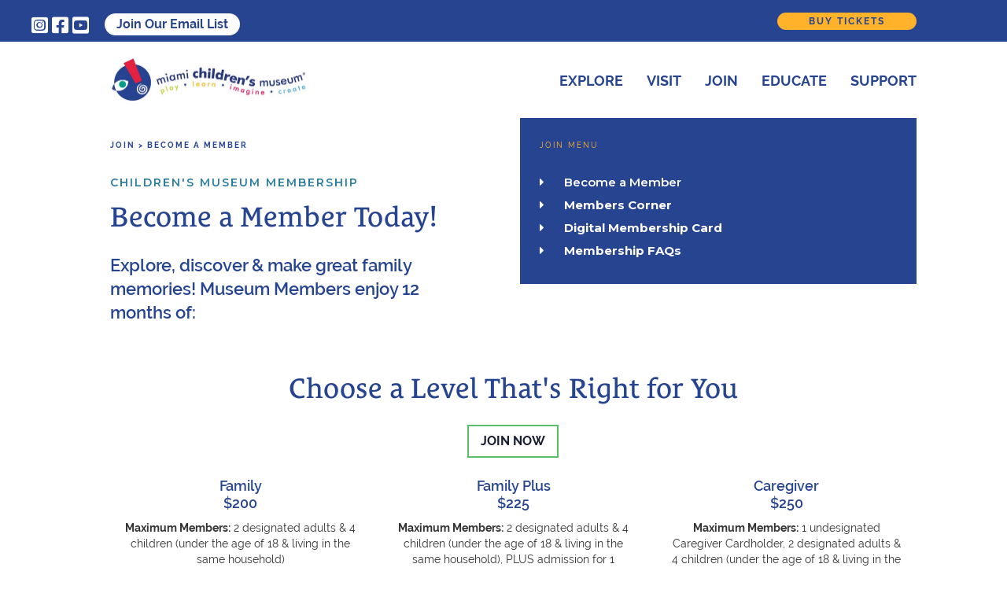

--- FILE ---
content_type: text/html
request_url: https://www.miamichildrensmuseum.org/become-a-member
body_size: 21692
content:
<!DOCTYPE html><!-- Last Published: Wed Jan 21 2026 21:59:30 GMT+0000 (Coordinated Universal Time) --><html data-wf-domain="www.miamichildrensmuseum.org" data-wf-page="66db2ebe365cb31f2f127f15" data-wf-site="66db2ebe365cb31f2f127efe" lang="en"><head><meta charset="utf-8"/><title>Miami Children&#x27;s Museum Membership | Become a Member Now!</title><meta content="Save on regular visits to Miami Children&#x27;s Museum by starting a Children&#x27;s Museum Membership with us. Learn more and sign up today." name="description"/><meta content="Miami Children&#x27;s Museum Membership | Become a Member Now!" property="og:title"/><meta content="Save on regular visits to Miami Children&#x27;s Museum by starting a Children&#x27;s Museum Membership with us. Learn more and sign up today." property="og:description"/><meta content="https://cdn.prod.website-files.com/604f83bcde33de00dce86119/60d217c39eddd7bf9ff5c2f4_20190524-MiChiMu%20How%20People%20Make%20Things6.jpeg" property="og:image"/><meta content="Miami Children&#x27;s Museum Membership | Become a Member Now!" property="twitter:title"/><meta content="Save on regular visits to Miami Children&#x27;s Museum by starting a Children&#x27;s Museum Membership with us. Learn more and sign up today." property="twitter:description"/><meta content="https://cdn.prod.website-files.com/604f83bcde33de00dce86119/60d217c39eddd7bf9ff5c2f4_20190524-MiChiMu%20How%20People%20Make%20Things6.jpeg" property="twitter:image"/><meta property="og:type" content="website"/><meta content="summary_large_image" name="twitter:card"/><meta content="width=device-width, initial-scale=1" name="viewport"/><link href="https://cdn.prod.website-files.com/66db2ebe365cb31f2f127efe/css/miami-childrens-museum-49-5a1fcb834c189.webflow.shared.8c4cd129e.css" rel="stylesheet" type="text/css" integrity="sha384-jEzRKefD9uMPO0j62VtnI4Cacw2SMISEyGcZ73N90T6P1QOgAYOMb8M1BX8uOXLe" crossorigin="anonymous"/><link href="https://fonts.googleapis.com" rel="preconnect"/><link href="https://fonts.gstatic.com" rel="preconnect" crossorigin="anonymous"/><script src="https://ajax.googleapis.com/ajax/libs/webfont/1.6.26/webfont.js" type="text/javascript"></script><script type="text/javascript">WebFont.load({  google: {    families: ["Montserrat:100,100italic,200,200italic,300,300italic,400,400italic,500,500italic,600,600italic,700,700italic,800,800italic,900,900italic"]  }});</script><script src="https://use.typekit.net/bjw8vty.js" type="text/javascript"></script><script type="text/javascript">try{Typekit.load();}catch(e){}</script><script type="text/javascript">!function(o,c){var n=c.documentElement,t=" w-mod-";n.className+=t+"js",("ontouchstart"in o||o.DocumentTouch&&c instanceof DocumentTouch)&&(n.className+=t+"touch")}(window,document);</script><link href="https://cdn.prod.website-files.com/604f83bcde33de00dce86119/6079bfb74eed167419adf414_michimu_favico.jpg" rel="shortcut icon" type="image/x-icon"/><link href="https://cdn.prod.website-files.com/604f83bcde33de00dce86119/6079bfbc2af9736f287433f8_michimu_webclip.jpg" rel="apple-touch-icon"/><script async="" src="https://www.googletagmanager.com/gtag/js?id=UA-1733725-1"></script><script type="text/javascript">window.dataLayer = window.dataLayer || [];function gtag(){dataLayer.push(arguments);}gtag('js', new Date());gtag('config', 'UA-1733725-1', {'anonymize_ip': false});</script><script async="" src="https://www.googletagmanager.com/gtag/js?id=G-76Z41CY6J2"></script><script type="text/javascript">window.dataLayer = window.dataLayer || [];function gtag(){dataLayer.push(arguments);}gtag('set', 'developer_id.dZGVlNj', true);gtag('js', new Date());gtag('config', 'G-76Z41CY6J2');</script><script type="text/javascript">!function(f,b,e,v,n,t,s){if(f.fbq)return;n=f.fbq=function(){n.callMethod?n.callMethod.apply(n,arguments):n.queue.push(arguments)};if(!f._fbq)f._fbq=n;n.push=n;n.loaded=!0;n.version='2.0';n.agent='plwebflow';n.queue=[];t=b.createElement(e);t.async=!0;t.src=v;s=b.getElementsByTagName(e)[0];s.parentNode.insertBefore(t,s)}(window,document,'script','https://connect.facebook.net/en_US/fbevents.js');fbq('init', '945097352534298');fbq('track', 'PageView');</script><!-- Google Tag Manager -->
<script>(function(w,d,s,l,i){w[l]=w[l]||[];w[l].push({'gtm.start':
new Date().getTime(),event:'gtm.js'});var f=d.getElementsByTagName(s)[0],
j=d.createElement(s),dl=l!='dataLayer'?'&l='+l:'';j.async=true;j.src=
'https://www.googletagmanager.com/gtm.js?id='+i+dl;f.parentNode.insertBefore(j,f);
})(window,document,'script','dataLayer','GTM-PX5PJM2V');</script>
<!-- End Google Tag Manager -->
<meta name="google-site-verification" content="Pe1mS2_GxDa8sWoLUl6q_E-f2ffK1IIMw7zOydiLaqE" />
<script type="text/javascript">
function googleTranslateElementInit() {
  new google.translate.TranslateElement({pageLanguage: 'en'}, 'google_translate_element');
}
</script>
<script type="text/javascript" src="//translate.google.com/translate_a/element.js?cb=googleTranslateElementInit"></script>
<link href='https://unpkg.com/@fullcalendar/core@4.3.1/main.min.css' rel='stylesheet' />
<link href='https://unpkg.com/@fullcalendar/daygrid@4.3.0/main.min.css' rel='stylesheet' />
<link href="//cdn-images.mailchimp.com/embedcode/classic-10_7.css" rel="stylesheet" type="text/css">
<style type="text/css">
	#mc_embed_signup{background:#fff; clear:left; font:14px Helvetica,Arial,sans-serif; }
	/* Add your own Mailchimp form style overrides in your site stylesheet or in this style block.
	   We recommend moving this block and the preceding CSS link to the HEAD of your HTML file. */
</style>

<style type="text/css">
  
  .accordion-header-title {
    white-space:normal !important;
  }
  /*ie code here*/
  @media all and (-ms-high-contrast: none), (-ms-high-contrast: active) {
       /* IE10+ CSS styles go here */
    .member-item {
  
      border: 1px solid #58b2d5;
    }
    .visit-footer-block {
    	-ms-grid-column: 3 !important;
    }    
    .educate-footer-block {
    	-ms-grid-column: 5 !important;
    }
    .support-footer-block {
      -ms-grid-column: 7 !important;
    }
    .buy-tickets-footer-block {
    
      -ms-grid-column: 9 !important;
    }
  }
  
  .w-richtext:empty, h2:empty {
    display: none;
  }
  
  .subscribe-btn {
  	margin: 0 !important;
  }

  .gallery-slide {
  
    background-repeat: no-repeat;
    background-attachment: initial;
  }

  
  img {
  
    font-family:'object-fit: cover;object-position:50% 50%;';
  }
  
  .position-top {
  
    font-family:'object-fit: cover;object-position:50% 0;';
  }
  
  .contain-img, .sponsors-logo {
  
    font-family:'object-fit: contain;object-position:50% 50%;';
  }
  
  .two-columns-rich-text-editor li {
  	
    break-inside: avoid-column;
  }
  
  .image-rich-text-editor img {
  	
    width: 100%;
  }
  
  .w-embed {
  	float:left;
    padding-top: 3px;
  }
  
  .w-iframe {
  
    width: 100% !important;
  }
  
  #google_translate_element {
  	position:relative;
     width: 350px;
    z-index: 1;
  }
  
  #google_translate_element > .icon-custom-right {
  
    position: absolute;
    right: 16px;
    color: white;
    top: 7px;
    z-index: -1;
  }
  
  #google_translate_element img {
  
    width: 37px;
    height: 14px;
  }
  
  .goog-te-gadget .goog-te-combo {
  	
    border-radius: 0px;
    border: 1px solid #ffffff;
    color: #ffffff;
    background-color: transparent;
    font-size: 12px;
    font-family: raleway, sans-serif;
    font-weight: 400;
    float: right;
    padding: 2px 20px;
    margin: -4px;   
      -webkit-appearance: none;
   	  -moz-appearance: none;
   	  appearance: none;
  }
  
  .goog-te-gadget,.goog-logo-link, .goog-logo-link:link, .goog-logo-link:visited,
  .goog-logo-link:hover, .goog-logo-link:active {
  
    color: white;
    font-size: 10px;
    font-family: raleway, sans-serif;
    font-weight: 600;
    line-height: 24px;
    padding-top: 5px;
  }
  
  .fc-header-toolbar > .fc-left > h2 {
  	cursor: pointer;
    text-decoration: underline;
  }

  .member-item {
  	width: calc(33.33% - 12px);
  }
  .member-item:nth-child(3n+1) {  /* or 4n+1 */
      margin-left: 0;   
  }
  .member-item:nth-child(3n-3) {  /* or 4n+1 */
      margin-right: 0;   
  }
  
  .event-block:nth-child(5n-4) {  border-color: #58ca82 !important;}
  
  .event-block:nth-child(5n-3) { border-color: #ffb22a !important;}
  
  .event-block:nth-child(5n-2) { border-color: #e52242 !important;}
  
  .event-block:nth-child(5n-1) { border-color: #675fc4 !important;}
  
  .event-block:nth-child(5n-5) { border-color: #58b2d5 !important;}
  
  .full-block:nth-child(5n-4) > .half-block > .read-more {  border-color: #58b2d5 !important;}
  
  .full-block:nth-child(5n-3) > .half-block > .read-more { border-color: #ffb22a !important;}
  
  .full-block:nth-child(5n-2) > .half-block > .read-more { border-color: #e52242 !important;}
  
  .full-block:nth-child(5n-1) > .half-block > .read-more { border-color: #675fc4 !important;}
  
  .full-block:nth-child(5n-5) > .half-block > .read-more { border-color: #58ca82 !important;}
  
  .ticket-box:nth-child(5n-4) > .ticket-link > .color-block:hover { border: 6px solid #27708d;}
  
  .ticket-box:nth-child(5n-3) > .ticket-link > .color-block:hover { border: 6px solid #cd8c1a;}
  
  .ticket-box:nth-child(5n-2) > .ticket-link > .color-block:hover { border: 6px solid #ae1e36;}
  
  .ticket-box:nth-child(5n-1) > .ticket-link > .color-block:hover { border: 6px solid #3f3989;}
  
  .ticket-box:nth-child(5n-5) > .ticket-link > .color-block:hover { border: 6px solid #489163;}
  
  .our-team-item:nth-child(5n-4)  > .color-block, .ticket-box:nth-child(5n-4)  > .color-block,.ticket-box:nth-child(5n-4)  > .ticket-link > .color-block, .program-block:nth-child(5n-4), .full-block:nth-child(5n-4)  > .color-block, .exhibit-item:nth-child(5n-4)  > .color-block{
  
    background: #58b2d5;
    background: -moz-linear-gradient(left, #58b2d5 0%, #58b2d5 calc(100% - 2px), white calc(100% - 2px));
    background: -webkit-linear-gradient(left, #58b2d5 0%, #58b2d5 calc(100% - 2px), white calc(100% - 2px));
    background: linear-gradient(to right, #58b2d5 0%, #58b2d5 calc(100% - 2px), white calc(100% - 2px));
    
    color: #212a3b !important;
  }
  
  .our-team-item:nth-child(5n-3)  > .color-block, .ticket-box:nth-child(5n-3)  > .color-block,.ticket-box:nth-child(5n-3)  > .ticket-link > .color-block, .program-block:nth-child(5n-3), .full-block:nth-child(5n-3)  > .color-block, .exhibit-item:nth-child(5n-3)  > .color-block{
  
    background: #ffb22a;
    background: -moz-linear-gradient(left, #ffb22a 0%, #ffb22a calc(100% - 2px), white calc(100% - 2px));
    background: -webkit-linear-gradient(left, #ffb22a 0%, #ffb22a calc(100% - 2px), white calc(100% - 2px));
    background: linear-gradient(to right, #ffb22a 0%, #ffb22a calc(100% - 2px), white calc(100% - 2px));
   
    color: #274490 !important;
  }
  
 .our-team-item:nth-child(5n-2)  > .color-block, .ticket-box:nth-child(5n-2)  > .color-block,.ticket-box:nth-child(5n-2)  > .ticket-link > .color-block, .program-block:nth-child(5n-2), .full-block:nth-child(5n-2)  > .color-block, .exhibit-item:nth-child(5n-2)  > .color-block{
  
    background: #e52242;
    background: -moz-linear-gradient(left, #e52242 0%, #e52242 calc(100% - 2px), white calc(100% - 2px));
    background: -webkit-linear-gradient(left, #e52242 0%, #e52242 calc(100% - 2px), white calc(100% - 2px));
    background: linear-gradient(to right, #e52242 0%, #e52242 calc(100% - 2px), white calc(100% - 2px));
    color: #ffffff !important;
  }
  
  .our-team-item:nth-child(5n-1)  > .color-block, .ticket-box:nth-child(5n-1)  > .color-block,.ticket-box:nth-child(5n-1)  > .ticket-link > .color-block, .program-block:nth-child(5n-1), .full-block:nth-child(5n-1)  > .color-block, .exhibit-item:nth-child(5n-1)  > .color-block{
  
    background: #675fc4;
    background: -moz-linear-gradient(left, #675fc4 0%, #675fc4 calc(100% - 2px), white calc(100% - 2px));
    background: -webkit-linear-gradient(left, #675fc4 0%, #675fc4 calc(100% - 2px), white calc(100% - 2px));
    background: linear-gradient(to right, #675fc4 0%, #675fc4 calc(100% - 2px), white calc(100% - 2px));
    color: #ffffff !important;
  }
  
  .our-team-item:nth-child(5n-5)  > .color-block, .ticket-box:nth-child(5n-5)  > .color-block,.ticket-box:nth-child(5n-5)  > .ticket-link > .color-block, .program-block:nth-child(5n-5), .full-block:nth-child(5n-5)  > .color-block, .exhibit-item:nth-child(5n-5)  > .color-block{
  
    background: #58ca82;
    background: -moz-linear-gradient(left, #58ca82 0%, #58ca82 calc(100% - 2px), white calc(100% - 2px));
    background: -webkit-linear-gradient(left, #58ca82 0%, #58ca82 calc(100% - 2px), white calc(100% - 2px));
    background: linear-gradient(to right, #58ca82 0%, #58ca82 calc(100% - 2px), white calc(100% - 2px));
    color: #212a3b !important;
  }
  
  
  .full-block:nth-child(5n-4) > .color-block > .image-text-block > .membership-price  {
  
    color: #274490;
  }
  .full-block:nth-child(5n-3) > .color-block > .image-text-block > .membership-price {
  
    color: #274490;
  }
  .full-block:nth-child(5n-2) > .color-block > .image-text-block > .membership-price {
  
    color: #274490;
  }
  .full-block:nth-child(5n-1) > .color-block > .image-text-block > .membership-price {
  
    color: #274490;
  }
  .full-block:nth-child(5n-5) > .color-block > .image-text-block > .membership-price {
  
    color: #274490;
  }
  
  .filter-by-category option {
  
    padding: 10px 20px;
    font-size: 16px;
  }
  
  .filter-by-category option:checked {
  
    background-color: #181d30 !important;
    color: white !important;
  }
  
  .fc-row .fc-content-skeleton {
      padding-bottom: 0;
  }
  
  .fc-day-top.fc-other-month, .fc-day-top.fc-past {
  	opacity: 0.7;
  }
  
  .fc-dayGrid-view .fc-body .fc-row {
  	min-height: 1em;
    height: 47px !important;
  }
  
  .fc-ltr .fc-dayGrid-view .fc-day-top .fc-day-number {
  	
    width: 100%;
    text-align: center;
    height: 30px;
    vertical-align: bottom;
    padding: 14px 0px 0px 0px;
  }
  
  .fc-day-number {
  	cursor: pointer;
  }
  
  .selected-date {
  	
    border: 1px solid green;
  }
  
  .categories-container {
  	
    padding: 0px;
  }
  
  .fc-today-button {
  	display: none;
  }
  
  .fc-button-primary {
  	
    background-color: #274490;
    border-color: #274490;
  }
  .fc-button-primary:hover {
  	
    background-color: #181d30;
    border-color: #181d30;
  }
  
  .fc-head-container.fc-widget-header {
  
    padding: 6px 0px;
    color: white;
    background: #274490;
  }
  .fc-unthemed .fc-list-heading td, .fc-unthemed .fc-row, .fc-unthemed th, .fc-unthemed thead {
  	border-color:  #274490;
  }
  
  .fc-day-top.fc-past > span {
  
    cursor: not-allowed;
    background: rgba(0,0,0,.03);
  }
  
  .fc-center {
  	display: none;
  }
  
  .our-team-item:nth-child(odd), .theatrical-block:nth-child(odd) {
  
    clear: left;
  }
  
  .w-container .w-row {
  	margin-left: 0;
    margin-right: 0;
  }
  
  @media screen and (max-width:767px) {
  	
    .w-richtext figure {
  	
      max-width: 100% !important;
    }
    .position-top {
  
      font-family:'object-fit: contain;object-position:50% 0;';
    }
    
    .w-embed {
    
      float: right;
      padding-bottom: 5px;
    }
    
    #google_translate_element > .icon-custom-right {
  
      right: -12px;
      top: 4px;      
    }
    
    .no-margin-bottom-mb {
    	
      margin-bottom: 0 !important;
    }
    .member-item {
      width: 100%;
    }
    .member-item:nth-child(odd) {  /* or 4n+1 */
        margin-left: 0;   
    }
    .member-item:nth-child(even) {  /* or 4n+1 */
        margin-right: 0;   
    }
    
    a {
        /*white-space: pre-wrap;*/ /* CSS3 */    
        white-space: -moz-pre-wrap; /* Mozilla, since 1999 */
        white-space: -pre-wrap; /* Opera 4-6 */    
        white-space: -o-pre-wrap; /* Opera 7 */    
        word-wrap: break-word; /* Internet Explorer 5.5+ */
    }
    
    .top-nav-link.nav-button { 
    	max-width: none !important;
      	display: inline-block !important;
    }
    
  }
  
</style>
<meta name="google-site-verification" content="dtNFuaEW5drID2h0nCTw_uEqt5QXwc3NrZzD1URBiS8" />
<script async src="http://amiamimust.com/ws/ofi.browser.js" type="text/javascript"></script>
<meta name="facebook-domain-verification" content="rhzmj7gcmaw0k9cmfqzbrgm0a3d7t7" />

<!-- START website schema -->
<script type="application/ld+json">
{
  "@context": "https://schema.org",
  "@type": "WebSite",
  "name": "Miami Children's Museum",
  "url": "https://www.miamichildrensmuseum.org/"
}
</script>
<!-- END website schema -->

<!-- START organization schema -->
<script type="application/ld+json">
{
  "@context": "https://schema.org",
  "@type": "Organization",
  "name": "Miami Children's Museum",
  "url": "https://www.miamichildrensmuseum.org/",
  "logo": "https://cdn.prod.website-files.com/66db2ebe365cb31f2f127efe/66db2ebe365cb31f2f127f4e_Screen%20Shot%202021-03-15%20at%205.44.44%20PM.png",
  "sameAs": [
    "https://www.facebook.com/miami.childrens.museum",
    "https://www.instagram.com/miamichildrensmuseum/",
    "https://www.youtube.com/channel/UC4bgBdEDEO6cnboHBAoJVkQ"
  ],
  "contactPoint": [
    {
      "@type": "ContactPoint",
      "telephone": "+1-305-373-5437",
      "contactType": "customer service",
      "areaServed": "US",
      "availableLanguage": ["English", "Spanish"]
    }
  ]
}
</script>


<!-- END organization schema -->

<!-- START local business schema -->
<script type="application/ld+json">
{
  "@context": "https://schema.org",
  "@type": "LocalBusiness",
  "name": "Miami Children's Museum",
  "url": "https://www.miamichildrensmuseum.org/",
  "image": "https://cdn.prod.website-files.com/66db2ebe365cb31f2f127efe/66db2ebe365cb31f2f127f4e_Screen%20Shot%202021-03-15%20at%205.44.44%20PM.png",
  "description": "Miami Children's Museum is a non-profit institution dedicated to providing a world of learning through interactive exhibits, engaging educational programs, and community events. The museum offers a variety of hands-on experiences designed to inspire creativity and curiosity in children of all ages. From arts and science workshops to interactive play spaces, visitors can explore immersive exhibits, participate in daily classes and clubs, and enjoy special seasonal events. The museum also hosts birthday parties, summer camps, and field trips, making it a hub for childhood discovery and enrichment in Miami.",
  "address": {
    "@type": "PostalAddress",
    "streetAddress": "980 MacArthur Causeway",
    "addressLocality": "Miami",
    "addressRegion": "FL",
    "postalCode": "33132",
    "addressCountry": "US"
  },
  "geo": {
    "@type": "GeoCoordinates",
    "latitude": 25.7854,
    "longitude": -80.1700
  },
  "openingHoursSpecification": [
    {
      "@type": "OpeningHoursSpecification",
      "dayOfWeek": [
        "Monday",
        "Tuesday",
        "Wednesday",
        "Thursday",
        "Friday",
        "Saturday",
        "Sunday"
      ],
      "opens": "10:00",
      "closes": "18:00"
    },
    {
      "@type": "OpeningHoursSpecification",
      "dayOfWeek": "Christmas Eve",
      "opens": "10:00",
      "closes": "16:00"
    },
    {
      "@type": "OpeningHoursSpecification",
      "dayOfWeek": "New Year's Eve",
      "opens": "10:00",
      "closes": "16:00"
    },
    {
      "@type": "OpeningHoursSpecification",
      "dayOfWeek": "New Year's Day",
      "opens": "13:00",
      "closes": "18:00"
    }
  ],
  "telephone": "+1-305-373-5437",
  "sameAs": [
    "https://www.facebook.com/miami.childrens.museum",
    "https://www.instagram.com/miamichildrensmuseum/",
    "https://www.youtube.com/channel/UC4bgBdEDEO6cnboHBAoJVkQ",
    "https://maps.app.goo.gl/8mdsEUQjWtfXrrVN6"
  ],
  "potentialAction": [
    {
      "@type": "ViewAction",
      "target": "https://www.miamichildrensmuseum.org/tickets-admissions",
      "name": "Buy Tickets"
    },
    {
      "@type": "ViewAction",
      "target": "https://www.miamichildrensmuseum.org/plan-your-visit",
      "name": "Plan Your Visit"
    }
  ],
  "aggregateRating": {
    "@type": "AggregateRating",
    "ratingValue": "4.5",
    "reviewCount": "3894"
  },
  "review": {
    "@type": "Review",
    "author": {
      "@type": "Person",
      "name": "Melissa Buceti"
    },
    "datePublished": "2024-02-14",
    "reviewRating": {
      "@type": "Rating",
      "ratingValue": "5"
    },
    "reviewBody": "Loved the museum for my 2 year old. We enjoyed the many rooms and activities to do! He explored everything. The good thing was that the museum is not huge, you can go around in 2 hours and see everything. You can also take your stroller inside with you everywhere. They have a part for toddlers and the rest is good for any age up to 10 year old I would say. Parking is super convenient, in front of the museum and it's $2 per hour every day."
  }
}
</script>

<!-- END local business schema --></head><body><div class="section header-section w-clearfix"><div class="full-top blue-block w-clearfix"><div data-collapse="none" data-animation="default" data-duration="400" data-easing="ease" data-easing2="ease" role="banner" class="top-nav w-nav"><a href="https://10315a.blackbaudhosting.com/10315a/page.aspx?pid=213&amp;tab=2&amp;txobjid=aa92ee34-67d6-4d7a-995f-009e7fbde8a9" target="_blank" class="div-block-27 dino full-width hide w-inline-block"></a><div class="content-contain w-container"><div id="w-node-_0fa455a7-c47b-0276-4487-0f00be568911-ab7ab88e" class="w-layout-layout quick-stack-9 wf-layout-layout"><div class="w-layout-cell cell-19 w-clearfix"><div class="center-text no-desktop"><a href="https://www.instagram.com/miamichildrensmuseum/" target="_blank" class="white-link icon-text"></a><a href="https://www.facebook.com/miami.childrens.museum" target="_blank" class="white-link icon-text"></a><a href="https://www.youtube.com/channel/UC4bgBdEDEO6cnboHBAoJVkQ" target="_blank" class="white-link icon-text"></a><a href="https://mailchi.mp/miamichildrensmuseum/g40kz7xnzo" target="_blank" class="button-13 w-button"><strong>Join Our Email List</strong></a></div><div target="_blank" class="form-block validate top w-clearfix w-form"><div class="w-embed"><div hidden=""><input type="hidden" name="tags" value="3078992"></div></div><form id="wf-form-Enter-Email-Address" name="wf-form-Enter-Email-Address" data-name="Enter Email Address" action="https://miamichildrensmuseum.us18.list-manage.com/subscribe/post?u=01ffbf8684f1748db69b2dae0&amp;amp;id=bfe312bcb7&amp;amp;f_id=00d6a9e6f0" method="post" class="informed-form w-clearfix" data-wf-page-id="66db2ebe365cb31f2f127f15" data-wf-element-id="9cee6b46-d6ea-42ea-6af4-3967963ae10d"><input class="subscribe-input required email top w-input" maxlength="256" name="EMAIL" data-name="EMAIL" aria-label="Email Address" placeholder=" Stay Informed, Enter Email Address" type="email" id="mce-EMAIL" required=""/><div aria-hidden="true" class="div-block-15"><input class="w-input" maxlength="256" name="b_01ffbf8684f1748db69b2dae0_bfe312bcb7" data-name="b_01ffbf8684f1748db69b2dae0_bfe312bcb7" aria-hidden="true" placeholder="Example Text" tab-index="-1" type="text" id="b_01ffbf8684f1748db69b2dae0_bfe312bcb"/></div><input type="submit" data-wait="Please wait..." id="mc-embedded-subscribe" class="subscribe-btn w-button" value="Sign Up"/></form><div id="mce-success-response" class="response w-form-done"><div>Thank you! Your submission has been received!</div></div><div id="mce-error-response" class="response w-clearfix w-form-fail"><div class="text-block-17">Oops! Something went wrong while submitting the form.</div></div></div></div><div class="w-layout-cell cell-18 w-clearfix"><a href="https://10315a.blackbaudhosting.com/10315a/tickets?tab=3&amp;txobjid=3fa3741d-5c81-4e82-8dc5-a8507dd249e1" target="_blank" class="top-nav-link nav-button bold center-text w-nav-link">Buy Tickets</a></div></div><div class="header-banner hide">Save the Date! Be A Kid Again Gala, May 13, 2023</div></div><div class="div-block-27 hide"><div class="w-layout-blockcontainer content-contain w-container"><div id="w-node-caed569a-d141-c47b-4fba-2d38ad5fd6f8-ab7ab88e" class="w-layout-layout quick-stack-5 wf-layout-layout"><div id="w-node-caed569a-d141-c47b-4fba-2d38ad5fd6f9-ab7ab88e" class="w-layout-cell cell-10"><div class="div-block-28"><img src="https://cdn.prod.website-files.com/66db2ebe365cb31f2f127efe/66db2ebe365cb31f2f128224_20220701-MFN-GMD%20Logo%20Digital-FINAL%20LOGOS_BLKOL-GMD.jpg" loading="lazy" sizes="240px" srcset="https://cdn.prod.website-files.com/66db2ebe365cb31f2f127efe/66db2ebe365cb31f2f128224_20220701-MFN-GMD%2520Logo%2520Digital-FINAL%2520LOGOS_BLKOL-GMD-p-500.jpg 500w, https://cdn.prod.website-files.com/66db2ebe365cb31f2f127efe/66db2ebe365cb31f2f128224_20220701-MFN-GMD%2520Logo%2520Digital-FINAL%2520LOGOS_BLKOL-GMD-p-800.jpg 800w, https://cdn.prod.website-files.com/66db2ebe365cb31f2f127efe/66db2ebe365cb31f2f128224_20220701-MFN-GMD%2520Logo%2520Digital-FINAL%2520LOGOS_BLKOL-GMD-p-1080.jpg 1080w, https://cdn.prod.website-files.com/66db2ebe365cb31f2f127efe/66db2ebe365cb31f2f128224_20220701-MFN-GMD%2520Logo%2520Digital-FINAL%2520LOGOS_BLKOL-GMD-p-1600.jpg 1600w, https://cdn.prod.website-files.com/66db2ebe365cb31f2f127efe/66db2ebe365cb31f2f128224_20220701-MFN-GMD%2520Logo%2520Digital-FINAL%2520LOGOS_BLKOL-GMD-p-2000.jpg 2000w, https://cdn.prod.website-files.com/66db2ebe365cb31f2f127efe/66db2ebe365cb31f2f128224_20220701-MFN-GMD%20Logo%20Digital-FINAL%20LOGOS_BLKOL-GMD.jpg 2255w" alt="13th Annual Not So Scary Halloween Batch Sunday October 8, 2023" class="image-43-copy"/></div></div><div id="w-node-caed569a-d141-c47b-4fba-2d38ad5fd6fc-ab7ab88e" class="w-layout-cell cell-8"><h2 class="center-text no-padding white-text"><strong>Give Miami Day</strong><br/><span class="text-span-2">Thanks for your support!</span></h2></div><div id="w-node-caed569a-d141-c47b-4fba-2d38ad5fd702-ab7ab88e" class="w-layout-cell cell-9 w-clearfix"><a href="https://www.givemiamiday.org/organization/MiChiMu" target="_blank" class="top-nav-link nav-button bold white-link orange-button text-center w-button">Donate Now</a></div></div></div></div><div class="div-block-27 hide"><div class="w-layout-blockcontainer content-contain w-container"><p class="center-text white-text top-banner"></p></div></div><div class="div-block-27 full-block hide"><div class="w-layout-blockcontainer content-contain w-container"><div id="w-node-a65f9bb0-5caf-9c86-edf3-242ff55a0c12-ab7ab88e" class="w-layout-layout quick-stack-6-copy wf-layout-layout"><div class="w-layout-cell cell-11"><h2 class="center-text no-padding white-text full-width">&quot;Be a Kid Again&quot; Gala<span class="text-span-2"> - Saturday March 9th, 2024 7:00 pm</span></h2></div><div id="w-node-a65f9bb0-5caf-9c86-edf3-242ff55a0c16-ab7ab88e" class="w-layout-cell cell-12 w-clearfix"><a href="https://one.bidpal.net/2024beakidagain/welcome" target="_blank" class="top-nav-link nav-button bold center-text no-margin-top w-nav-link">Buy Tickets</a></div></div></div></div></div></div><div class="content-contain w-container"><div data-collapse="medium" data-animation="default" data-duration="400" data-doc-height="1" data-easing="ease" data-easing2="ease" role="banner" class="second-nav w-nav"><div class="container-7 content-contain w-container"><a href="/" class="brand w-nav-brand"><img src="https://cdn.prod.website-files.com/66db2ebe365cb31f2f127efe/66db2ebe365cb31f2f127f4e_Screen%20Shot%202021-03-15%20at%205.44.44%20PM.png" loading="lazy" sizes="(max-width: 479px) 96vw, 230.296875px" srcset="https://cdn.prod.website-files.com/66db2ebe365cb31f2f127efe/66db2ebe365cb31f2f127f4e_Screen%2520Shot%25202021-03-15%2520at%25205.44.44%2520PM-p-500.png 500w, https://cdn.prod.website-files.com/66db2ebe365cb31f2f127efe/66db2ebe365cb31f2f127f4e_Screen%20Shot%202021-03-15%20at%205.44.44%20PM.png 688w" alt="Miami Children Museum Logo" class="image contain-img"/></a><nav role="navigation" class="nav-menu w-nav-menu"><div data-hover="true" data-delay="0" class="nav-dropdown w-clearfix w-dropdown"><div class="dropdown-second-nav w-dropdown-toggle"><div tabindex="0" class="link-text">Explore</div></div><nav class="dropdown-list-2 w-clearfix w-dropdown-list"><div class="main-nav w-clearfix"><a href="#" tabindex="0" data-sub-nav="about-the-museum" class="dropdown-2-inside-link dt w-dropdown-link">About The Museum</a><a href="/who-we-are" data-sub-nav="about-the-museum" class="dropdown-2-inside-link mb w-dropdown-link">About The Museum</a><a href="/museum-at-home" tabindex="0" data-sub-nav="museum-at-home" class="dropdown-2-inside-link w-dropdown-link">Museum At Home</a><a href="/exhibits" tabindex="0" data-sub-nav="exhibits" class="dropdown-2-inside-link w-dropdown-link">Exhibits</a><a href="/upcoming-events" tabindex="0" data-sub-nav="empty" class="dropdown-2-inside-link w-dropdown-link">Events Calendar</a><a href="/programs" tabindex="0" data-sub-nav="programs" class="dropdown-2-inside-link w-dropdown-link">Programs</a><a href="/news" tabindex="0" data-sub-nav="empty" class="dropdown-2-inside-link w-dropdown-link">News</a><a href="/community-resources" tabindex="0" data-sub-nav="community-resources" class="dropdown-2-inside-link w-dropdown-link">Community Resources</a></div><div class="menu-description"><div class="discover-more w-clearfix"><div class="text-block-6">EXPLORE</div><img src="https://cdn.prod.website-files.com/66db2ebe365cb31f2f127efe/66db2ebe365cb31f2f128079_Miami%20Childrens%20Museum%20Photo%20by%20Robin%20Hill%20(c)%20HI%20RES%20(1).jpeg" loading="lazy" sizes="100vw" srcset="https://cdn.prod.website-files.com/66db2ebe365cb31f2f127efe/66db2ebe365cb31f2f128079_Miami%2520Childrens%2520Museum%2520Photo%2520by%2520Robin%2520Hill%2520(c)%2520HI%2520RES%2520(1)-p-500.jpeg 500w, https://cdn.prod.website-files.com/66db2ebe365cb31f2f127efe/66db2ebe365cb31f2f128079_Miami%2520Childrens%2520Museum%2520Photo%2520by%2520Robin%2520Hill%2520(c)%2520HI%2520RES%2520(1)-p-800.jpeg 800w, https://cdn.prod.website-files.com/66db2ebe365cb31f2f127efe/66db2ebe365cb31f2f128079_Miami%2520Childrens%2520Museum%2520Photo%2520by%2520Robin%2520Hill%2520(c)%2520HI%2520RES%2520(1)-p-1080.jpeg 1080w, https://cdn.prod.website-files.com/66db2ebe365cb31f2f127efe/66db2ebe365cb31f2f128079_Miami%2520Childrens%2520Museum%2520Photo%2520by%2520Robin%2520Hill%2520(c)%2520HI%2520RES%2520(1)-p-1600.jpeg 1600w, https://cdn.prod.website-files.com/66db2ebe365cb31f2f127efe/66db2ebe365cb31f2f128079_Miami%2520Childrens%2520Museum%2520Photo%2520by%2520Robin%2520Hill%2520(c)%2520HI%2520RES%2520(1)-p-2000.jpeg 2000w, https://cdn.prod.website-files.com/66db2ebe365cb31f2f127efe/66db2ebe365cb31f2f128079_Miami%2520Childrens%2520Museum%2520Photo%2520by%2520Robin%2520Hill%2520(c)%2520HI%2520RES%2520(1)-p-2600.jpeg 2600w, https://cdn.prod.website-files.com/66db2ebe365cb31f2f127efe/66db2ebe365cb31f2f128079_Miami%2520Childrens%2520Museum%2520Photo%2520by%2520Robin%2520Hill%2520(c)%2520HI%2520RES%2520(1)-p-3200.jpeg 3200w, https://cdn.prod.website-files.com/66db2ebe365cb31f2f127efe/66db2ebe365cb31f2f128079_Miami%20Childrens%20Museum%20Photo%20by%20Robin%20Hill%20(c)%20HI%20RES%20(1).jpeg 5387w" alt="" class="image-7"/><p class="paragraph-5"><strong>Miami Children&#x27;s Museum has been creating experiences to meet the needs of all children in our multicultural community over the past 32 years.</strong></p></div><div id="about-the-museum" class="sub-nav"><a href="/who-we-are" class="dropdown-2-link white-link w-dropdown-link">Who We Are</a><a href="/history" class="dropdown-2-link white-link w-dropdown-link">History</a><a href="/board-of-directors" class="dropdown-2-link white-link w-dropdown-link">Board of Directors</a><a href="/sponsors" class="dropdown-2-link white-link w-dropdown-link">Sponsors</a><a href="/careers" class="dropdown-2-link white-link w-dropdown-link">Careers</a><a href="/annual-reports" class="dropdown-2-link white-link w-dropdown-link">Annual Reports</a><a href="/museum-research" class="dropdown-2-link white-link w-dropdown-link">Museum Research</a></div><div id="museum-at-home" class="sub-nav"><a href="/museum-at-home" class="dropdown-2-link white-link w-dropdown-link">Museum At Home</a><a href="/videos" class="dropdown-2-link white-link w-dropdown-link">Videos</a><a href="/step-by-step" class="dropdown-2-link white-link w-dropdown-link">Step-By-Step Guides</a></div><div id="exhibits" class="sub-nav"><a href="/exhibits" class="dropdown-2-link white-link w-dropdown-link">Exhibits</a><a href="/exhibits-rentals" class="dropdown-2-link white-link w-dropdown-link">Traveling Exhibits</a></div><div id="programs" class="sub-nav"><a href="/performing-arts" class="dropdown-2-link white-link w-dropdown-link">Performing Arts</a><a href="/arts-and-culture" class="dropdown-2-link white-link w-dropdown-link">Arts and Culture</a><a href="/mini-monday" class="dropdown-2-link white-link w-dropdown-link">Mini Monday</a><a href="/sensory-friendly-saturdays" class="dropdown-2-link white-link w-dropdown-link">Sensory Friendly Saturdays</a><a href="/mcm-smart-program" class="dropdown-2-link white-link w-dropdown-link">S.M.A.R.T. Program</a><a href="/inclusion-diversity-representation" class="dropdown-2-link white-link w-dropdown-link">Inclusion, Diversity &amp; Representation</a><a href="/health-wellness" class="dropdown-2-link white-link w-dropdown-link">Health &amp; Wellness</a><a href="/representation-through-the-artists-lens" class="dropdown-2-link white-link w-dropdown-link">Representation Through the Artists Lens</a></div><div id="community-resources" class="sub-nav"><a href="/community-resources" class="dropdown-2-link white-link w-dropdown-link">Community Resources</a><a href="/quarterly-conversations" class="dropdown-2-link white-link w-dropdown-link">Quarterly Conversations</a><a href="/community-initiatives" class="dropdown-2-link white-link w-dropdown-link">Community Initiatives</a></div></div></nav></div><div data-hover="true" data-delay="0" class="nav-dropdown w-clearfix w-dropdown"><div class="dropdown-second-nav w-dropdown-toggle"><div tabindex="0" class="link-text">Visit</div></div><nav class="dropdown-list-2 w-clearfix w-dropdown-list"><div class="main-nav w-clearfix"><a href="/tickets-admissions" data-sub-nav="empty" class="dropdown-2-inside-link w-dropdown-link">Tickets &amp; Admissions</a><a href="/plan-your-visit" data-sub-nav="empty" class="dropdown-2-inside-link w-dropdown-link">Plan Your Visit</a><a href="/accessibility" data-sub-nav="empty" class="dropdown-2-inside-link w-dropdown-link">Accessibility</a><a href="#" data-sub-nav="parties" class="dropdown-2-inside-link dt w-dropdown-link">Parties &amp; Events</a><a href="/birthday-parties" data-sub-nav="parties" class="dropdown-2-inside-link mb w-dropdown-link">Parties &amp; Events</a></div><div class="menu-description"><div class="discover-more w-clearfix"><div class="text-block-6">VISIT</div><img src="https://cdn.prod.website-files.com/66db2ebe365cb31f2f127efe/66db2ebe365cb31f2f127f44_Screen%20Shot%202021-03-23%20at%2012.34.44%20PM.png" loading="lazy" alt="Kids smiling" class="image-7"/><p class="paragraph-5"><strong>A birthday party at MiChiMu gives your child and guests a private area and endless play!</strong></p></div><div id="parties" class="sub-nav"><a href="/birthday-parties" class="dropdown-2-link white-link w-dropdown-link">Birthday Parties</a><a href="/corporate-family-events" class="dropdown-2-link white-link w-dropdown-link">Corporate &amp; Family Events</a></div></div></nav></div><div data-hover="true" data-delay="0" class="nav-dropdown w-clearfix w-dropdown"><div class="dropdown-second-nav w-dropdown-toggle"><div tabindex="0" class="link-text">Join</div></div><nav class="dropdown-list-2 w-clearfix w-dropdown-list"><div class="main-nav w-clearfix"><a href="/become-a-member" data-sub-nav="empty" aria-current="page" class="dropdown-2-inside-link w-dropdown-link w--current">Become a Member</a><a href="/members-corner" data-sub-nav="empty" class="dropdown-2-inside-link w-dropdown-link">Members Corner</a><a href="/digital-membership-card" data-sub-nav="empty" class="dropdown-2-inside-link w-dropdown-link">Digital Membership Card</a><a href="/membership-faqs" data-sub-nav="empty" class="dropdown-2-inside-link w-dropdown-link">Membership FAQs</a><a href="/gift-a-membership" data-sub-nav="empty" class="dropdown-2-inside-link w-dropdown-link">Gift a Membership</a></div><div class="menu-description"><div class="discover-more w-clearfix"><div class="text-block-6">JOIN</div><img src="https://cdn.prod.website-files.com/66db2ebe365cb31f2f127efe/66db2ebe365cb31f2f128080_9954aa8f-d681-45f5-a0d3-a44fe4387415.jpeg" loading="lazy" sizes="100vw" srcset="https://cdn.prod.website-files.com/66db2ebe365cb31f2f127efe/66db2ebe365cb31f2f128080_9954aa8f-d681-45f5-a0d3-a44fe4387415-p-500.jpeg 500w, https://cdn.prod.website-files.com/66db2ebe365cb31f2f127efe/66db2ebe365cb31f2f128080_9954aa8f-d681-45f5-a0d3-a44fe4387415.jpeg 600w" alt="" class="image-7"/><p class="paragraph-5"><strong>Being a Member at Miami Children’s Museum means that you can get access to special events and experiences, see traveling exhibits before they open to the public, enjoy special pricing on birthday parties and camps, enjoy additional events hosted by our partners, and so much more!</strong></p></div></div></nav></div><div data-hover="true" data-delay="0" class="nav-dropdown w-clearfix w-dropdown"><div class="dropdown-second-nav w-dropdown-toggle"><div tabindex="0" class="link-text">Educate</div></div><nav class="dropdown-list-2 w-clearfix w-dropdown-list"><div class="main-nav w-clearfix"><a href="/how-we-educate" data-sub-nav="empty" class="dropdown-2-inside-link w-dropdown-link">How We Educate</a><a href="/preschool" data-sub-nav="empty" class="dropdown-2-inside-link w-dropdown-link">Preschool</a><a href="/classes" data-sub-nav="empty" class="dropdown-2-inside-link w-dropdown-link">Classes and Clubs</a><a href="/classes" data-sub-nav="empty" class="dropdown-2-inside-link special-hide w-dropdown-link">Classes &amp; Clubs</a><a href="/main-sensory-friendly-saturdays" class="dropdown-2-inside-link mb w-dropdown-link">Sensory Friendly Saturdays</a><a href="/camps" data-sub-nav="camps" class="dropdown-2-inside-link w-dropdown-link">Camps</a><a href="/charter-school" data-sub-nav="empty" class="dropdown-2-inside-link w-dropdown-link">Charter School</a><a href="/outreach-programs" data-sub-nav="empty" class="dropdown-2-inside-link w-dropdown-link">Outreach Programs</a><a href="/field-trips-groups" data-sub-nav="empty" class="dropdown-2-inside-link w-dropdown-link">Field Trip &amp; Groups</a></div><div class="menu-description"><div class="discover-more w-clearfix"><div class="text-block-6">EDUCATE</div><img src="https://cdn.prod.website-files.com/66db2ebe365cb31f2f127efe/66db2ebe365cb31f2f128144_034A8511.jpg" loading="lazy" sizes="100vw" srcset="https://cdn.prod.website-files.com/66db2ebe365cb31f2f127efe/66db2ebe365cb31f2f128144_034A8511-p-500.jpg 500w, https://cdn.prod.website-files.com/66db2ebe365cb31f2f127efe/66db2ebe365cb31f2f128144_034A8511-p-800.jpg 800w, https://cdn.prod.website-files.com/66db2ebe365cb31f2f127efe/66db2ebe365cb31f2f128144_034A8511-p-1080.jpg 1080w, https://cdn.prod.website-files.com/66db2ebe365cb31f2f127efe/66db2ebe365cb31f2f128144_034A8511-p-1600.jpg 1600w, https://cdn.prod.website-files.com/66db2ebe365cb31f2f127efe/66db2ebe365cb31f2f128144_034A8511-p-2000.jpg 2000w, https://cdn.prod.website-files.com/66db2ebe365cb31f2f127efe/66db2ebe365cb31f2f128144_034A8511-p-2600.jpg 2600w, https://cdn.prod.website-files.com/66db2ebe365cb31f2f127efe/66db2ebe365cb31f2f128144_034A8511-p-3200.jpg 3200w, https://cdn.prod.website-files.com/66db2ebe365cb31f2f127efe/66db2ebe365cb31f2f128144_034A8511.jpg 5481w" alt="" class="image-7"/><p class="paragraph-5"><strong>The Early Childhood Institute is a licensed and accredited preschool located inside the Museum that features intimate classroom sizes with smaller teacher-student ratios. </strong></p></div><div id="camps" class="sub-nav"><div class="w-dyn-list"><div role="list" class="w-dyn-items"><div role="listitem" class="w-dyn-item"><a href="/camps/campsgiving" class="dropdown-2-link white-link w-dropdown-link">Campsgiving Sessions in Miami</a></div><div role="listitem" class="w-dyn-item"><a href="/camps/one-day-camps" class="dropdown-2-link white-link w-dropdown-link">One Day Camp Sessions in Miami</a></div><div role="listitem" class="w-dyn-item"><a href="/camps/spring-camp" class="dropdown-2-link white-link w-dropdown-link">Spring Camp Sessions in Miami</a></div><div role="listitem" class="w-dyn-item"><a href="/camps/summer-camp" class="dropdown-2-link white-link w-dropdown-link">Summer Camp Sessions in Miami</a></div><div role="listitem" class="w-dyn-item"><a href="/camps/winter-camp" class="dropdown-2-link white-link w-dropdown-link">Winter Camp Sessions in Miami</a></div></div></div></div><div id="empty" class="sub-nav"></div></div></nav></div><div data-hover="true" data-delay="0" class="nav-dropdown w-clearfix w-dropdown"><div class="dropdown-second-nav w-dropdown-toggle"><div tabindex="0" class="link-text">Support</div></div><nav class="dropdown-list-2 last w-clearfix w-dropdown-list"><div class="main-nav w-clearfix"><a href="/ways-to-support-us" data-sub-nav="empty" class="dropdown-2-inside-link w-dropdown-link">Donate</a><a href="/be-a-kid-again-gala" data-sub-nav="empty" class="dropdown-2-inside-link w-dropdown-link">&quot;Be a Kid Again&quot; Gala</a><div class="collection-list-wrapper-4 w-dyn-list"><div role="list" class="w-dyn-items"><div role="listitem" class="w-clearfix w-dyn-item"><a href="/ways-to-support-us/starfish-stroll-tile" data-sub-nav="empty" class="dropdown-2-inside-link w-dropdown-link">Starfish Stroll Tile</a></div><div role="listitem" class="w-clearfix w-dyn-item"><a href="/ways-to-support-us/volunteer" data-sub-nav="empty" class="dropdown-2-inside-link w-dropdown-link">Miami Volunteer Opportunities</a></div><div role="listitem" class="w-clearfix w-dyn-item"><a href="/ways-to-support-us/summer-camp-scholarships" data-sub-nav="empty" class="dropdown-2-inside-link w-dropdown-link">Summer Camp Scholarships</a></div></div></div><a href="/kid-smart-gift-shop" data-sub-nav="empty" class="dropdown-2-inside-link w-dropdown-link">Kid Smart Gift Shop</a><a href="/fundraising-events" data-sub-nav="empty" class="dropdown-2-inside-link w-dropdown-link">Fundraising Events</a></div><div class="menu-description"><div class="discover-more w-clearfix"><div class="text-block-6">SUPPORT</div><img src="https://cdn.prod.website-files.com/66db2ebe365cb31f2f127efe/66db2ebe365cb31f2f1280bf_Schmerin.jpeg" loading="lazy" sizes="100vw" srcset="https://cdn.prod.website-files.com/66db2ebe365cb31f2f127efe/66db2ebe365cb31f2f1280bf_Schmerin-p-500.jpeg 500w, https://cdn.prod.website-files.com/66db2ebe365cb31f2f127efe/66db2ebe365cb31f2f1280bf_Schmerin-p-800.jpeg 800w, https://cdn.prod.website-files.com/66db2ebe365cb31f2f127efe/66db2ebe365cb31f2f1280bf_Schmerin.jpeg 873w" alt="" class="image-7"/><p class="paragraph-5"><strong>Purchase a personalized Starfish Stroll Tile that will greet you as you walk up to the Museum entrance!</strong></p></div></div></nav></div></nav><div class="menu-button w-nav-button"><div class="w-icon-nav-menu"></div></div></div></div></div></div><div class="section"><div class="content-contain w-container"><div class="w-layout-grid grid-4"><div id="w-node-_0cd177d1-c844-3a90-4aac-f1d307c03535-2f127f15" class="div-block w-clearfix"><div class="page-intro w-clearfix"><div class="index-block w-clearfix"><div class="capt-link blue-link bold">Join &gt; Become a Member</div></div><h1 class="page-header">Children&#x27;s Museum Membership</h1><div class="page-subtitle">Become a Member Today!</div></div><div class="page-intro-description w-richtext"><h2>Explore, discover &amp; make great family memories! Museum Members enjoy 12 months of:</h2><h2> </h2></div><a href="https://10315a.blackbaudhosting.com/10315a/General-Membership" target="_blank" class="read-more half-margin-bottom mb-full-width w-button">Join Today</a></div><div id="w-node-_9908c61d-fe1b-7d1b-0825-a41adc495ef4-2f127f15" class="div-block-3"><div class="third-nav"><div class="text-block-3">Join Menu</div><a href="/become-a-member" aria-current="page" class="link-block w-inline-block w-clearfix w--current"><div class="third-nav-link"><span class="icon-custom"></span>Become a Member</div></a><a href="/members-corner" class="link-block w-inline-block w-clearfix"><div class="third-nav-link"><span class="icon-custom"></span><strong>Members Corner</strong></div></a><a href="/digital-membership-card" class="link-block w-inline-block w-clearfix"><div class="third-nav-link"><span class="icon-custom"></span><strong>Digital Membership Card</strong></div></a><a href="/membership-faqs" class="link-block w-inline-block w-clearfix"><div class="third-nav-link"><span class="icon-custom"></span><strong>Membership FAQs</strong></div></a><a href="/gift-a-membership" class="link-block special-hide w-inline-block w-clearfix"><div class="third-nav-link"><span class="icon-custom"></span><strong>Gift a Membership</strong></div></a></div></div></div></div></div><div class="section margin-top"><div class="content-contain w-container"><div class="default-padding-block"><h2 class="headline-2 blue-link center-text">Choose a Level That&#x27;s Right for You</h2><a href="https://10315a.blackbaudhosting.com/10315a/General-Membership" target="_blank" class="button-9 w-button">JOIN NOW</a><div class="w-layout-grid grid-8"><div id="w-node-_681b194f-b57f-7744-1047-746d70f74310-2f127f15" class="ticket-box"><div class="ticket-name">Family<br/>$200</div><div class="level-description w-richtext"><p><strong>Maximum Members:</strong> 2 designated adults &amp; 4 children (under the age of 18 &amp; living in the same household)</p><p>Perfect for a standard household with one or two parents, and their kids.</p></div><a href="https://10315a.blackbaudhosting.com/10315a/General-Membership" target="_blank" class="read-more half-margin-bottom mb-full-width w-button">Join Today</a></div><div id="w-node-_37b0d1fa-a9cc-4fac-d0fe-ea302fe4fb69-2f127f15" class="ticket-box"><div class="ticket-name">Family Plus<br/>$225</div><div class="level-description w-richtext"><p><strong>Maximum Members:</strong> 2 designated adults &amp; 4 children (under the age of 18 &amp; living in the same household), PLUS admission for 1 additional guest per visit when accompanied by the cardholder.</p><p>Perfect for a standard household of one or two parents who want the option of bringing in a different undesignated guest with them regularly.</p></div><a href="https://10315a.blackbaudhosting.com/10315a/General-Membership" target="_blank" class="read-more half-margin-bottom mb-full-width w-button">Join Today</a></div><div id="w-node-_4bf5e18d-4bfe-f5ad-385a-405338a9f3a3-2f127f15" class="ticket-box"><div class="ticket-name">Caregiver<br/>$250</div><div class="level-description w-richtext"><p><strong>Maximum Members:</strong> 1 undesignated Caregiver Cardholder, 2 designated adults &amp; 4 children (under the age of 18 &amp; living in the same household), PLUS admission for 1 additional guest per visit when accompanied by the cardholder or Caregiver.</p><p>Perfect for extended families, or families with multiple caregivers. This option maximizes flexibility as only two of the four adults allowed to enter must be designated.</p></div><a href="https://10315a.blackbaudhosting.com/10315a/General-Membership" target="_blank" class="read-more half-margin-bottom mb-full-width w-button">Join Today</a></div></div></div></div></div><div class="section margin-top no-margin-bottom-mb"><div class="content-contain w-container"><h2 class="headline-2 blue-link center-text margin-top no-margin-bottom">Contributing Membership Levels<br/></h2><div class="w-dyn-list"><div role="list" class="w-clearfix w-dyn-items"><div role="listitem" class="full-block margin-top w-clearfix w-dyn-item"><div class="half-block top-bottom-padding-block border-right-block less-padding"><div class="image-text-block inside-image no-padding"><div class="membership-price center-block blue-link">Starfish Supporter</div></div></div><div class="half-block padding-block-right"><div class="w-richtext"><p><strong>Maximum Members: </strong>3<strong> </strong>designated adults &amp; 6 children under the age of 18 living in the same household. In addition to all the benefits of a Caregiver Level Membership you also receive:</p><ul role="list"><li> Recognition in the Museum’s monthly e-newsletter</li><li> A private tour of the Museum</li><li> 2 additional one-day guest passes to share with family or friends</li></ul></div><a href="https://10315a.blackbaudhosting.com/10315a/Starfish-Society" target="_blank" class="read-more half-margin-bottom mb-full-width w-button">Join Today</a></div></div><div role="listitem" class="full-block margin-top w-clearfix w-dyn-item"><div class="half-block top-bottom-padding-block border-right-block less-padding"><div class="image-text-block inside-image no-padding"><div class="membership-price center-block blue-link">Starfish Benefactor</div></div></div><div class="half-block padding-block-right"><div class="w-richtext"><p><strong>Maximum Members: </strong>3 designated adults &amp;amp; 4 children under the age of 18 living in the same household. In addition to all the benefits of a Caregiver Level Membership you also receive:</p><ul role="list"><li> A personalized commemorative Starfish tile placed on the Museum walkway</li><li>A 10% discount for facility rentals</li><li> Recognition in the Museum’s monthly e-newsletter</li><li> A private tour of the Museum</li><li> 2 additional one-day guest passes to share with family or friends</li></ul></div><a href="https://10315a.blackbaudhosting.com/10315a/Starfish-Society" target="_blank" class="read-more half-margin-bottom mb-full-width w-button">Join Today</a></div></div><div role="listitem" class="full-block margin-top w-clearfix w-dyn-item"><div class="half-block top-bottom-padding-block border-right-block less-padding"><div class="image-text-block inside-image no-padding"><div class="membership-price center-block blue-link">Corporate Membership</div></div></div><div class="half-block padding-block-right"><div class="w-richtext"><p>A Corporate Membership at Miami Children’s Museum is a great way to promote corporate social responsibility within an organization. Utilize member benefits to reward employees, entertain clients and connect with community partners. We invite you to become involved with the Museum and discover the many advantages that a Corporate Membership brings.</p><p>As a Corporate Member, your company can feel proud to support exciting, interactive exhibits and important educational programs for our community’s children.  As a child’s first introduction to arts and culture, we partner with many corporate entities to make this goal a reality. Contact us at <a href="http://membership@miamichildrensmuseum.org">membership@miamichildrensmuseum.org</a> to find out how we can partner with your organization.</p></div><a href="https://10315a.blackbaudhosting.com/10315a/Starfish-Society" target="_blank" class="read-more half-margin-bottom mb-full-width w-condition-invisible w-button">Join Today</a></div></div><div role="listitem" class="full-block margin-top w-clearfix w-dyn-item"><div class="half-block top-bottom-padding-block border-right-block less-padding"><div class="image-text-block inside-image no-padding"><div class="membership-price center-block blue-link">Membership Add-Ons</div></div></div><div class="half-block padding-block-right"><div class="w-richtext"><h4>Additional Member | $25</h4><p>Add a named adult to your Membership <em>.</em></p><h4>2 Additional Children | $25</h4><p>Add two additional children to your Membership.  </p><h4>‍</h4></div><a href="https://10315a.blackbaudhosting.com/10315a/Starfish-Society" target="_blank" class="read-more half-margin-bottom mb-full-width w-condition-invisible w-button">Join Today</a></div></div><div role="listitem" class="full-block margin-top w-clearfix w-dyn-item"><div class="half-block top-bottom-padding-block border-right-block less-padding"><div class="image-text-block inside-image no-padding"><div class="membership-price center-block blue-link">Membership Upgrades</div></div></div><div class="half-block padding-block-right"><div class="w-richtext"><p>Upgrades do not extend the expiration date of your current membership.</p><p><strong>Family to Family Plus</strong> | $25</p><p>Upgrades membership to a Family Plus to allow the undesignated guest benefit.</p><p><strong>Family Plus to Caregiver</strong> | $25</p><p>Upgrades membership to a Caregiver to allow the undesignated cardholder and undesignated guest benefit.</p><p><strong>Family to Caregiver</strong> | $50</p><p>Upgrades membership to a Caregiver to allow the undesignated cardholder and undesignated guest benefit.</p><p>‍</p><p>‍</p></div><a href="https://10315a.blackbaudhosting.com/10315a/Starfish-Society" target="_blank" class="read-more half-margin-bottom mb-full-width w-condition-invisible w-button">Join Today</a></div></div></div></div><div class="full-block center-text full-width"><a href="https://10315a.blackbaudhosting.com/10315a/General-Membership" target="_blank" class="read-more margin-bottom margin-bottom-mb mb-full-width w-button">Join Today</a></div></div></div><div class="section margin-top continue-section double-margin-top"><div class="content-contain w-container"><div class="continue-block full-block purple-block w-clearfix"><img alt="" src="" class="continue-image"/><div class="half-block right-block center-block w-clearfix"><h3 class="headline-2 white-text">Members Corner</h3><a href="/members-corner" class="capt-link bold white-text w-clearfix"><strong>Continue </strong><span class="icon-custom-right-1"><strong></strong></span></a></div></div></div></div><div class="section footer"><div class="content-contain w-container"><div data-w-id="fe1d824d-de03-f5b7-453a-a703a0a3c5f6" class="margin-top right-block half-margin-bottom mobile-margin-top w-clearfix"><div class="html-embed-2 w-embed"><div id="google_translate_element"><span class="icon-custom-right" data-uw-styling-context="true"></span></div></div></div><div data-w-id="b5925f1d-e545-e454-46b3-ec4696af8f3a" class="w-layout-grid footer-grid"><div id="mce-responses" class="div-block-2 w-node-b5925f1d-e545-e454-46b3-ec4696af8f3b-96af8f38"><h3 class="headline-2 white-text">Stay Informed</h3><p>Be the first to find out about events &amp; special programs!</p><div target="_blank" class="form-block validate w-clearfix w-form"><div class="w-embed"><div hidden=""><input type="hidden" name="tags" value="3078992"></div></div><form id="mc-embedded-subscribe-form" name="wf-form-mc-embedded-subscribe-form" data-name="mc-embedded-subscribe-form" action="https://miamichildrensmuseum.us18.list-manage.com/subscribe/post?u=01ffbf8684f1748db69b2dae0&amp;amp;id=bfe312bcb7&amp;amp;f_id=00d6a9e6f0" method="post" class="informed-form w-clearfix" data-wf-page-id="66db2ebe365cb31f2f127f15" data-wf-element-id="b5925f1d-e545-e454-46b3-ec4696af8f41"><input class="subscribe-input required email w-input" maxlength="256" name="EMAIL" data-name="EMAIL" aria-label="Email Address" placeholder="Enter Email Address" type="email" id="mce-EMAIL" required=""/><input type="submit" data-wait="Please wait..." id="mc-embedded-subscribe" class="subscribe-btn w-button" value="Sign Up"/></form><div id="mce-success-response" class="response w-form-done"><div>Thank you! Your submission has been received!</div></div><div id="mce-error-response" class="response w-form-fail"><div>Oops! Something went wrong while submitting the form.</div></div></div></div><div id="w-node-b5925f1d-e545-e454-46b3-ec4696af8f4a-96af8f38" class="address-block w-clearfix"><h4 class="dt">Get In Touch</h4><p class="bigger-p mb-full-width full-width"><a href="tel:835:3053735437" class="link-3">305-373-5437</a> (KIDS)</p><p class="paragraph-2 dt special-hide"><strong>Open Daily:</strong> 10AM–6PM</p><a href="/plan-your-visit" class="in-touch dt">Visit Us Today</a></div><div id="w-node-b5925f1d-e545-e454-46b3-ec4696af8f51-96af8f38" class="address-block w-clearfix"><h4 class="dt">Museum Location</h4><p class="bigger-p mb-full-width"><a href="https://maps.app.goo.gl/wjvuUbLw7ZeRqfQXA" target="_blank" class="link-4">980 MacArthur Causeway Miami, FL 33132</a></p><div class="code-embed-3 w-embed w-iframe"><iframe src="https://www.google.com/maps/embed?pb=!1m18!1m12!1m3!1d3592.571924135996!2d-80.17909552310464!3d25.784699377337528!2m3!1f0!2f0!3f0!3m2!1i1024!2i768!4f13.1!3m3!1m2!1s0x88d9b419fd9755a1%3A0xa7d78d9121ec5196!2sMiami%20Children&#39;s%20Museum!5e0!3m2!1sen!2sus!4v1743690119122!5m2!1sen!2sus" width="400" height="200" style="width:300px; border:0;" allowfullscreen="" loading="lazy" referrerpolicy="no-referrer-when-downgrade"></iframe></div></div></div><div class="table w-clearfix"><h4 class="capt-link full-block">Key Links</h4><a href="/tickets-admissions" class="footer-nav-link bold">Buy Tickets</a><a href="/plan-your-visit" class="footer-nav-link bold">Plan Your Visit</a><a href="/accessibility" class="footer-nav-link bold">Accessibility</a><a href="/who-we-are" class="footer-nav-link bold">About the Museum</a><a href="#" class="footer-nav-link bold">Museum at Home</a><a href="/upcoming-events" class="footer-nav-link bold">Upcoming Events</a><a href="/birthday-parties" class="footer-nav-link bold">Birthday Parties</a><a href="/preschool" class="footer-nav-link bold">Preschool</a><a href="http://www.mcmcharter.com/" target="_blank" class="footer-nav-link bold">Charter School</a><a href="/after-school-clubs" class="footer-nav-link bold">After School Programs</a><a href="/camps" class="footer-nav-link bold">Camps</a><a href="/ways-to-support-us" class="footer-nav-link bold">Donate</a></div><div data-w-id="b5925f1d-e545-e454-46b3-ec4696af8f5c" class="w-layout-grid grid-2 dt"><div id="w-node-b5925f1d-e545-e454-46b3-ec4696af8f5d-96af8f38"><h4>Explore</h4><div data-collapse="medium" data-animation="default" data-duration="400" data-easing="ease" data-easing2="ease" role="banner" class="navbar w-nav"><nav role="navigation" class="footer-nav w-clearfix w-nav-menu"><a href="/who-we-are" class="footer-nav-link w-nav-link">About the Museum</a><a href="#" class="footer-nav-link special-hide w-nav-link">Museum at Home</a><a href="/exhibits" class="footer-nav-link w-nav-link">Exhibits</a><a href="/upcoming-events" class="footer-nav-link w-nav-link">Upcoming Events</a><a href="/programs" class="footer-nav-link w-nav-link">Programs</a><a href="/community-initiatives" class="footer-nav-link w-nav-link">Initiatives</a><a href="/news" class="footer-nav-link w-nav-link">News</a></nav></div></div><div id="w-node-b5925f1d-e545-e454-46b3-ec4696af8f6c-96af8f38" class="visit-footer-block"><h4>Visit</h4><div data-collapse="medium" data-animation="default" data-duration="400" data-easing="ease" data-easing2="ease" role="banner" class="navbar w-nav"><nav role="navigation" class="footer-nav w-clearfix w-nav-menu"><a href="/tickets-admissions" class="footer-nav-link w-nav-link">Tickets &amp; Admissions</a><a href="/plan-your-visit" class="footer-nav-link w-nav-link">Plan Your Visit</a><a href="#" class="footer-nav-link special-hide w-nav-link">Field Trip &amp; Groups</a><a href="/accessibility" class="footer-nav-link w-nav-link">Accessibility</a><a href="/birthday-parties" class="footer-nav-link w-nav-link">Parties &amp; Events</a></nav></div></div><div id="w-node-_352f2c6d-90eb-e140-9ca3-30d1dbc01fae-96af8f38" class="join-footer-block"><h4>Join</h4><div data-collapse="medium" data-animation="default" data-duration="400" data-easing="ease" data-easing2="ease" role="banner" class="navbar w-nav"><nav role="navigation" class="footer-nav w-clearfix w-nav-menu"><a href="/become-a-member" aria-current="page" class="footer-nav-link w-nav-link w--current">Become a Member</a><a href="/members-corner" class="footer-nav-link w-nav-link">Members Corner</a><a href="/digital-membership-card" class="footer-nav-link w-nav-link">Digital Membership Card</a></nav></div></div><div id="w-node-b5925f1d-e545-e454-46b3-ec4696af8f7d-96af8f38" class="educate-footer-block"><h4>Educate</h4><div data-collapse="medium" data-animation="default" data-duration="400" data-easing="ease" data-easing2="ease" role="banner" class="navbar w-nav"><nav role="navigation" class="footer-nav w-clearfix w-nav-menu"><a href="/how-we-educate" class="footer-nav-link w-nav-link">How We Educate</a><a href="/preschool" class="footer-nav-link w-nav-link">Preschool</a><a href="/classes" class="footer-nav-link w-nav-link">Classes &amp; Clubs</a><a href="/camps" class="footer-nav-link w-nav-link">Camps</a><a href="#" class="footer-nav-link special-hide w-nav-link">Charter School</a><a href="#" class="footer-nav-link special-hide w-nav-link">Outreach Program</a></nav></div></div><div id="w-node-b5925f1d-e545-e454-46b3-ec4696af8f90-96af8f38" class="support-footer-block"><h4>Support</h4><div data-collapse="medium" data-animation="default" data-duration="400" data-easing="ease" data-easing2="ease" role="banner" class="navbar w-nav"><nav role="navigation" class="footer-nav w-clearfix w-nav-menu"><a href="/ways-to-support-us" class="footer-nav-link w-nav-link">Donate</a><div class="collection-list-wrapper-4 w-dyn-list"><div role="list" class="w-dyn-items"><div role="listitem" class="w-clearfix w-dyn-item"><a href="/ways-to-support-us/starfish-stroll-tile" class="footer-nav-link w-nav-link">Starfish Stroll Tile</a></div><div role="listitem" class="w-clearfix w-dyn-item"><a href="/ways-to-support-us/volunteer" class="footer-nav-link w-nav-link">Miami Volunteer Opportunities</a></div><div role="listitem" class="w-clearfix w-dyn-item"><a href="/ways-to-support-us/summer-camp-scholarships" class="footer-nav-link w-nav-link">Summer Camp Scholarships</a></div></div></div><a href="https://miami-childrens-museum-kid-smart.myshopify.com/" target="_blank" class="footer-nav-link special-hide w-nav-link">Gift Shop</a></nav></div></div><div id="w-node-b5925f1d-e545-e454-46b3-ec4696af8f9b-96af8f38" class="buy-tickets-footer-block"><h4>Buy Tickets</h4><div data-collapse="medium" data-animation="default" data-duration="400" data-easing="ease" data-easing2="ease" role="banner" class="navbar w-nav"><nav role="navigation" class="footer-nav w-clearfix w-nav-menu"><a href="/become-a-member" aria-current="page" class="footer-nav-link bold w-nav-link w--current">Members</a><a href="#" class="footer-nav-link bold special-hide w-nav-link">Educators</a></nav></div></div></div><div data-w-id="998c985b-dc55-0fa4-0cbb-81078d553a27" class="w-layout-grid grid-3"><div id="w-node-d0708bde-9f87-d141-b56e-127ee0e4815d-96af8f38" class="div-block-13"><div class="center-text no-desktop"><a href="https://www.instagram.com/miamichildrensmuseum/" target="_blank" class="white-link icon-text"></a><a href="https://www.facebook.com/miami.childrens.museum" target="_blank" class="white-link icon-text"></a><a href="https://www.youtube.com/channel/UC4bgBdEDEO6cnboHBAoJVkQ" target="_blank" class="white-link icon-text"></a></div><p class="paragraph-4"><strong>©</strong> 2023 <span class="skiptranslate">Miami Children&#x27;s Museum,</span> All Rights Reserved</p></div><div id="w-node-_0aa5f2f4-1f02-2630-0197-b70f923662a2-96af8f38"><div data-collapse="none" data-animation="default" data-duration="400" data-easing="ease" data-easing2="ease" role="banner" class="navbar w-nav"><nav role="navigation" class="nav-menu-4 w-nav-menu"><a href="/plan-your-visit" class="legal-links w-nav-link">Contact Us</a><a href="/careers" class="legal-links w-nav-link">Careers</a><a href="/privacy-policy" class="legal-links w-nav-link">Privacy Policy</a><a href="/state-standards" class="legal-links w-nav-link">State Standards</a></nav></div></div></div></div></div><script src="https://d3e54v103j8qbb.cloudfront.net/js/jquery-3.5.1.min.dc5e7f18c8.js?site=66db2ebe365cb31f2f127efe" type="text/javascript" integrity="sha256-9/aliU8dGd2tb6OSsuzixeV4y/faTqgFtohetphbbj0=" crossorigin="anonymous"></script><script src="https://cdn.prod.website-files.com/66db2ebe365cb31f2f127efe/js/webflow.schunk.36b8fb49256177c8.js" type="text/javascript" integrity="sha384-4abIlA5/v7XaW1HMXKBgnUuhnjBYJ/Z9C1OSg4OhmVw9O3QeHJ/qJqFBERCDPv7G" crossorigin="anonymous"></script><script src="https://cdn.prod.website-files.com/66db2ebe365cb31f2f127efe/js/webflow.schunk.ecc1c25538cbdcf7.js" type="text/javascript" integrity="sha384-64meD3yjtn4dVc4JM/9rldLj4DlWgOIEX/ou9afAU4Gbz8pJbtHVe6een89+eios" crossorigin="anonymous"></script><script src="https://cdn.prod.website-files.com/66db2ebe365cb31f2f127efe/js/webflow.61ebaa23.8bfccf5ccdfefa9a.js" type="text/javascript" integrity="sha384-o41FoPGTm4Y2KIgVPyz7MzYXsnNezp4Zl0IfFFD83JZMMxJKx93dnWC3FBPFtvdx" crossorigin="anonymous"></script><!-- Google Tag Manager (noscript) -->
<noscript><iframe src="https://www.googletagmanager.com/ns.html?id=GTM-PX5PJM2V"
height="0" width="0" style="display:none;visibility:hidden"></iframe></noscript>
<!-- End Google Tag Manager (noscript) -->
<script src="https://code.jquery.com/jquery-latest.min.js" type="text/javascript"></script>
<script src="https://momentjs.com/downloads/moment.js" type="text/javascript"></script>

<script src='https://unpkg.com/@fullcalendar/core@4.3.1/main.min.js'></script>
<script src='https://unpkg.com/@fullcalendar/daygrid@4.3.0/main.min.js'></script>
<script type='text/javascript' src='//s3.amazonaws.com/downloads.mailchimp.com/js/mc-validate.js'></script><script type='text/javascript'>(function($) {window.fnames = new Array(); window.ftypes = new Array();fnames[0]='EMAIL';ftypes[0]='email';fnames[1]='FNAME';ftypes[1]='text';fnames[2]='LNAME';ftypes[2]='text';fnames[3]='ADDRESS';ftypes[3]='address';fnames[4]='PHONE';ftypes[4]='phone';fnames[5]='BIRTHDAY';ftypes[5]='birthday';}(jQuery));var $mcj = jQuery.noConflict(true);</script>
<script src="https://platform.twitter.com/widgets.js" charset="utf-8"></script>
<script>
$(document).ready(function (e) {

  $.each($('.upcoming-event-home-page'), function(pos,item){
     
      if($(item).find('.event-date').first().html() == $(item).find('.event-date-end').first().html()) {
      
         $(item).find('.event-date-end').first().addClass('hide');
         $(item).find('.event-date-dash').first().addClass('hide');
      }
  });
  
  $('.dropdown-second-nav').on('mouseenter', function(e){
  
    $('.dropdown-list-2').find('.discover-more').css('display','block');
    $('.dropdown-list-2').find('.sub-nav').css('display','none');
  });
  
  $('.section').on('keydown','.dropdown-2-inside-link', function(e){
  
    if (e.key === "Enter") {
      
      var subNavId = $(this).data('sub-nav');      
        
      if(subNavId && subNavId !== 'empty') {
		e.preventDefault();
      	$(this).closest('.dropdown-list-2').find('#'+subNavId).find('a').first().focus();
        e.stopPropagation();
      }
    }
  });
  
  $('.section').on('mouseenter focus','.dropdown-2-inside-link', function(e){
  
    e.preventDefault();
    var subNavId = $(this).data('sub-nav');
    $(this).closest('.dropdown-list-2').find('.sub-nav').stop(true,true).css('display','none');
    
    if(subNavId) {
    
      $(this).closest('.dropdown-list-2').find('.discover-more').stop(true,true).css('display','none');
      $(this).closest('.dropdown-list-2').find('#'+subNavId).fadeIn('slow');
    }
    else {
    
      $(this).closest('.dropdown-list-2').find('.discover-more').fadeIn('fast');
    }
    
    e.stopPropagation();
  });
  
  $('.close-modal').on('click', function(e){
  
    $(e.target).closest('.modal').fadeOut('slow');
    
    if($(e.target).closest('.modal').attr('id') == 'michimu-subscribe-modal') {
    	localStorage.setItem('MichiMuModalVisitedAug21', true);
    }
  });
  
  $('.modal').on('click', function(e){
    
    if (!$(e.target).is('a') && !$(e.target).is('input')) {
      
      $(e.target).fadeOut('slow');
    }  
    
  });
  
  $('.modal-body').on('click', function(e){
    
    if (!$(e.target).is('a') && !$(e.target).is('input[type="submit"]')) {
      
    	e.preventDefault();
    	e.stopPropagation();
    	console.log('gege');
    	return false;
    }  
  
  });
  
  if($('#michimu-subscribe-modal').length) {
  	
    var dateOne = moment();
    var dateTwo = moment("2024/06/13 00:00");
    var dateThree = moment("2024/06/14 00:00");
    var resultStart = dateOne.diff(dateTwo, 'seconds');
    var resultEnd = dateOne.diff(dateThree, 'seconds');
    //resultStart >= 0 && resultEnd <=0
    if(true) {
    
      const modalVisited = localStorage.getItem('MichiMuModalVisitedAug21');
      if(!modalVisited && window.location.pathname == '/')
      {
         $('#michimu-subscribe-modal').fadeIn('slow');
         //localStorage.setItem('MichiMuModalVisitedJun13', true);
      }
    
      if(!sessionStorage.isNewSession) {
         $('#michimu-subscribe-modal').fadeIn('slow');
         sessionStorage.isNewSession = true;
      }
    }
  }
  
  if($('#exhibit-name').length) {
  	
    $('.exhibit-name:contains("'+$('#exhibit-name').html()+'")').closest('.exhibit-item').remove()
  }
  
  if($('#camp-name').length) {
  	
    $('.exhibit-name:contains("'+$('#camp-name').html()+'")').closest('.exhibit-item').remove()
  }
  
  if($('.sensory-month').length) {
  
    var firstDate =  moment($('.sensory-event').first().find('.sensory-date').html()).format('MMMM YYYY');
    $('#sensory-container').append('<div class="sensory-event-list open" role="list" id="sensory-event-list-first"></div>');   
    
     $.each($('.sensory-event'), function(pos,item){
     
       var eventDate =  moment($(item).find('.sensory-date').html()).format('MMMM YYYY');
       if(eventDate!=firstDate) {
         
          firstDate = eventDate;
          $('#sensory-container').append('<h2 class="headline-2 default-padding-block margin-top sensory-month">'+firstDate+'<span class="plus-icon">+</span></h2>');
          $('#sensory-container').append('<div class="sensory-event-list close" role="list" id="sensory-event-list-'+pos+'"></div>');
       }
       
       $('.sensory-event-list').last().append(item);
     });
    
    $('.w-dyn-list').remove();
    
    $('.sensory-month').on('click', function(e){
    
      if($(this).find('span').html() == '+') {
      	
        $(this).find('span').html('-');
        $(this).next().slideDown('slow');
      }
      else {
      
        $(this).find('span').html('+');
        $(this).next().slideUp('slow');
      }
    });
    
  }
  
  if($('#filter-by-category').length) {
  	
    $('#event-slider').css('opacity', 0);
    
    if($('.hide-event').length == 0)
    {
		$('#event-slider').remove();
      	$('#featured-events-title').remove();
    }
    else {
    
      		var imgCount =  $('.hide-event').length;
          var slideCount = $('.event-slide').length;
          if (imgCount > slideCount) imgCount = slideCount;
          for (var i = 0; i < imgCount; i++) {
            $($('.event-slide')[i]).html($($('.hide-event')[i]).html());
          }
          for (var i = slideCount; i > imgCount; i--) {
            $($('.event-slide')[i - 1]).remove();
          }
          if (imgCount == 1 || ($('.mb').css('display') == 'none' && imgCount < 4)) {
            $('#event-slider').find('.w-slider-arrow-left, .w-slider-arrow-right').remove();
          }
      $('#event-slider').css('opacity', 1);
    }
    $('#slider-collection').remove();
    
    $('.cb-category').on('click', function(e){
    
    	var categoriesList = [];
      
       if($(this).attr('id') == 'all-events') {
       	
         if($(this).find('input').is(':checked')) $('.cb-category').find('input').prop('checked',true);
         else $('.cb-category').find('input').prop('checked',false);
       }
      
      $.each($('.cb-category'), function(pos,item){
        	
          if($(item).find('input').is(':checked') && $(item).attr('id') != 'all-events')
            categoriesList.push($(item).find('span').html());
        });
          
        $('#selected-categories').val(categoriesList);
      	if(categoriesList.length < 4)
          $('#all-events').find('input').prop('checked',false);
        var selectedDate = $('.selected-date').length  ? $('.selected-date').parent().data('date'): false;
        UpdateEvents(selectedDate);
    });
    
    var calendarEl = document.getElementById('event-calendar');
    var calendar = new FullCalendar.Calendar(calendarEl, {
      plugins: [ 'dayGrid' ],
      defaultView: 'dayGridMonth'
      
    });

    calendar.render();
    
    $('.fc-next-button,.fc-prev-button').on('click', function(e) {
    
      var newMonth = moment($('.fc-header-toolbar').find('h2').html()).format("YYYY-MM");
      $('.fc-day-number').removeClass('selected-date');
      UpdateMonthlyEvents(newMonth);
    });
    
    $('.fc-header-toolbar').on('click','h2', function(e){
    
      var newMonth = moment($(this).html()).format("YYYY-MM");
      $('.fc-day-number').removeClass('selected-date');
      UpdateMonthlyEvents(newMonth);
    });
    
    $('.fc-widget-content').on('click', '.fc-day-number', function(e){
    
      e.preventDefault();
      e.stopPropagation();
      if($(e.target).parent().hasClass('fc-past'))
      	return false; 
      
      if($(e.target).hasClass('selected-date')) {
      
         return false; 
      }
      else {
      
        $('.fc-day-number').removeClass('selected-date');
        var selectedDate = $(e.target).parent().data('date');
        UpdateEvents(selectedDate);
        $(e.target).addClass('selected-date');
      }
    });
    
    UpdateMonthlyEvents(moment().format('YYYY-MM'));
    
    $('.calendar-event').on('click', function(e){
        	
      var eventTitle = $(this).find('.ev-title').val();
      var eventCategory = $(this).find('.ev-category').val();
      var eventImage = $(this).find('.ev-image').val();
      var eventDescription = $(this).find('.event-description').html();
      var eventTime = $(this).find('.is-allday').val() == 'true' ? ' | All Day' :
       ( $(this).find('.ev-time').val().length ? ( " | "+ $(this).find('.ev-time').val()) :'');
      var eventDate = $(this).find('.start-date').val() +
          (  $(this).find('.end-date').val().length ? (' - ' + $(this).find('.end-date').val()) : '') +
         eventTime;
       var eventTimeForTwitter = $(this).find('.is-allday').val() == 'true' ? ' - All Day' :
       ( $(this).find('.ev-time').val().length ? ( " - "+ $(this).find('.ev-time').val()) :'');
      var eventDateForTwitter = $(this).find('.start-date').val() +
          (  $(this).find('.end-date').val().length ? (' - ' + $(this).find('.end-date').val()) : '') +
         eventTimeForTwitter;

      $('.modal-event').find('.modal-event-title').html(eventTitle);
      $('.modal-event').find('.modal-event-category').html(eventCategory);
     
      if(eventCategory == 'Special Events') {
       
        $('#modal-button-ticket').css('display','inline');
      }
      else $('#modal-button-ticket').css('display','none');
    
      if(eventImage.length) {
      
         $('.modal-event').find('.modal-event-image').removeAttr('style');
         $('.modal-event').find('.modal-event-image').attr('src',eventImage);
         $('.modal-event').find('.modal-event-image').attr('alt',eventTitle + ' thumbnail');
      }
      else
        $('.modal-event').find('.modal-event-image').css('display', 'none');             
      $('.modal-event').find('.modal-event-date').html(eventDate);
      $('.modal-event').find('.modal-event-description').html(eventDescription);
      
      $('.tweet-block').html('<a href="https://twitter.com/share" class="twitter-share-button" data-url="' + window.location.href +'" data-text="'+eventTitle+' | '+eventDateForTwitter +'">Tweet</a>');
	  twttr.widgets.load();

      $('.modal-event').fadeIn('slow');

      return false;
    });
  }
  
  
  if($('.third-nav').length) {

    var pageSubtitle = htmlDecode($('.page-subtitle').last().html());
    var pageTitle = htmlDecode($('.page-header').first().html());
    if(pageSubtitle.length && $('.third-nav-link:contains("'+pageSubtitle+'")').length)
    {
      $('.third-nav-link:contains("'+pageSubtitle+'")').first().addClass('selected');
    }
    else if($('.third-nav-link:contains("'+pageTitle+'")').length)
    	$('.third-nav-link:contains("'+pageTitle+'")').first().addClass('selected');
  }
  
  
  if($('.multiimageslider').length) {
  
    $.each($('.multiimageslider'), function(pos,item){
      
      var slider  = $(item);
      var slides  = slider.find('.w-slide');
      var collectionWrapper = slider.find('.multiimagecollectionwrapper');
      var images =  collectionWrapper.find('.w-dyn-item');
      
      if(slider && collectionWrapper) 
      {
        slider.css('opacity',  0);
        if(!images || images.length == 0)
          slider.remove();
        else {
          
          var imgCount =  images.length;
          var slideCount = slides.length;

          if (imgCount > slideCount) imgCount = slideCount;
          for (var i = 0; i < imgCount; i++) {
            slides[i].style.backgroundImage = images[i].style.backgroundImage;
          }
          for (var i = slideCount; i > imgCount; i--) {
            $(slides[i - 1]).remove();
          }
          if (imgCount < 2) {
            slider.find('.w-slider-arrow-left, .w-slider-arrow-right, .w-slider-nav').remove();
          }
          setTimeout(function(){
    
            for (var i = 0; i < imgCount; i++) {
              
              $(slider.find('.w-slider-dot')[i]).css('background-image',images[i].style.backgroundImage);
              $(slider.find('.w-slider-dot')[i]).css('background-position','50% 50%');
              $(slider.find('.w-slider-dot')[i]).css('background-size', 'cover');
            }
            
          });
            
          slider.css('opacity', 1);
        }
        collectionWrapper.remove();
      }
    });
  }
});
  
function UpdateMonthlyEvents(selectedMonth) {
  
  $('.no-events').remove();
  var categoriesSelected = $('#selected-categories').val();
  $('.selected-date').removeClass('.selected-date');
  $('#selected-date-title').html(moment(selectedMonth).format("MMMM YYYY") + " Events");
  var totalEvents = 0;
  $.each($('.calendar-event'), function(pos,item){

    if(!$(item).hasClass('featured-event')){

      var eventDate = $(item).find('.event-date').html();
      var formatEventDateForDisplay =  moment(eventDate).format('YYYY-MM');

      var eventStartDate = $(item).find('.start-date').val();
      var eventEndDate = $(item).find('.end-date').val();      

      var formatEventStartDateForDisplay =  moment(eventStartDate).format('YYYY-MM');
      var formatEventEndDateForDisplay =  eventEndDate.length ? moment(eventEndDate).format('YYYY-MM'): '';
      
      var eventDays = [];
      if($(item).find('.is-monday').val() == 'true')
        eventDays.push(1);
      if($(item).find('.is-tuesday').val() == 'true')
        eventDays.push(2);
      if($(item).find('.is-wednesday').val() == 'true')
        eventDays.push(3);
      if($(item).find('.is-thursday').val() == 'true')
        eventDays.push(4);
      if($(item).find('.is-friday').val() == 'true')
        eventDays.push(5);
      if($(item).find('.is-saturday').val() == 'true' )
        eventDays.push(6);
      if($(item).find('.is-sunday').val() == 'true')
        eventDays.push(0);

      if(
        (
          (selectedMonth == formatEventStartDateForDisplay || selectedMonth == formatEventEndDateForDisplay)
          ||
          (
            moment(selectedMonth).isSameOrAfter(formatEventStartDateForDisplay) && 
            (eventEndDate.length == 0 || moment(selectedMonth).isSameOrBefore(formatEventEndDateForDisplay)) &&
            eventDays.length
          )
      )
      && (!categoriesSelected || categoriesSelected.length == 0 || categoriesSelected.indexOf($(item).find('.event-category').html()) !== -1))
      {
        if(eventDays.length && eventDays.length != 7)
          $(item).find('.date-part').css('display','none');
        else
          $(item).find('.date-part').removeAttr('style');
        if(eventDays.length != 7)
        	$(item).find('.event-date').html(moment(eventStartDate).format('MMMM DD YYYY'));
        else
          $(item).find('.event-date').html(moment(eventStartDate).format('MMMM DD YYYY')+" - "+moment(eventEndDate).format('MMMM DD YYYY'));
        $(item).fadeIn('slow');
        totalEvents++;
      }
      else
        $(item).fadeOut('fast');
    }
  });
  
   if(!totalEvents)
  {
    $('#events-block').prepend('<p class="no-events" style="display:none;">There are no events this month that match the categories selected.</p>');
    $('.no-events').fadeIn(700);
  }
}
  
function UpdateEvents(selectedDate) {

  $('.no-events').remove();
  var categoriesSelected = $('#selected-categories').val();
  var currentMonth = moment($('.fc-header-toolbar').find('h2').html()).format("YYYY-MM");
  var totalEvents = 0;
  var selectedDay = moment(selectedDate).day();
  
  if(!selectedDate) {
  
    UpdateMonthlyEvents(currentMonth);
    return;
  }

  $('#selected-date-title').html((selectedDate ? moment(selectedDate).format("MMMM DD YYYY") : $('.fc-header-toolbar').find('h2').html()) + " Events");
  $.each($('.calendar-event'), function(pos,item){
      
      if(!$(item).hasClass('featured-event')){
      
        var eventStartDate = $(item).find('.start-date').val();
        var eventEndDate = $(item).find('.end-date').val();
        var eventDays = [];
        if($(item).find('.is-monday').val() == 'true')
          eventDays.push(1);
        if($(item).find('.is-tuesday').val() == 'true')
          eventDays.push(2);
        if($(item).find('.is-wednesday').val() == 'true')
        eventDays.push(3);
        if($(item).find('.is-thursday').val() == 'true')
        eventDays.push(4);
        if($(item).find('.is-friday').val() == 'true')
        eventDays.push(5);
        if($(item).find('.is-saturday').val() == 'true' )
        eventDays.push(6);
        if($(item).find('.is-sunday').val() == 'true')
        eventDays.push(0);

        var formatEventDateForDisplay =  moment(eventStartDate).format('YYYY-MM-DD');
        if(
          (
            (
              !selectedDate && 
              (currentMonth == moment(eventStartDate).format('YYYY-MM') || currentMonth == moment(eventEndDate).format('YYYY-MM') )
            )
            || selectedDate == formatEventDateForDisplay
            || (
              	moment(selectedDate).isSameOrAfter(eventStartDate) && 
                (eventEndDate.length == 0 || moment(selectedDate).isSameOrBefore(eventEndDate)) &&
                eventDays.includes(selectedDay)
               )
          ) 
          && 
          (!categoriesSelected || categoriesSelected.length == 0 || categoriesSelected.indexOf($(item).find('.event-category').html()) !== -1))
        {
          
          $(item).find('.date-part').removeAttr('style');
          $(item).find('.event-date').html(moment(selectedDate ? selectedDate: eventStartDate).format('MMMM DD, YYYY'));
          $(item).fadeIn('slow');
          totalEvents++;
        }
        else
          $(item).fadeOut('fast');
      }
    });
  
  if(!totalEvents)
  {
    $('#events-block').prepend('<p class="no-events" style="display:none;">There are no events this day that match the categories selected.</p>');
    $('.no-events').fadeIn(700);
  }
}
  
function htmlDecode(input){
  var e = document.createElement('textarea');
  e.innerHTML = input;
  // handle case of empty input
  return e.childNodes.length === 0 ? "" : e.childNodes[0].nodeValue;
}
</script>

<script>
      (function(d){
         var s = d.createElement("script");
         /* uncomment the following line to override default position*/
         /* s.setAttribute("data-position", 1);*/
         /* uncomment the following line to override default size (values: small, large)*/
         /* s.setAttribute("data-size", "large");*/
         /* uncomment the following line to override default language (e.g., fr, de, es, he, nl, etc.)*/
         /* s.setAttribute("data-language", "null");*/
         /* uncomment the following line to override color set via widget (e.g., #053f67)*/
         s.setAttribute("data-color", "#274492");
         /* uncomment the following line to override type set via widget (1=person, 2=chair, 3=eye, 4=text)*/
         /* s.setAttribute("data-type", "1");*/
         /* s.setAttribute("data-statement_text:", "Our Accessibility Statement");*/
          s.setAttribute("data-statement_url", "https://miamichildrensmuseum.org/accessibility");
         /* uncomment the following line to override support on mobile devices*/
         /* s.setAttribute("data-mobile", true);*/
         /* uncomment the following line to set custom trigger action for accessibility menu*/
         /* s.setAttribute("data-trigger", "triggerId")*/
         s.setAttribute("data-account", "SKIFjv44Ca");
         s.setAttribute("src", "https://cdn.userway.org/widget.js");
         (d.body || d.head).appendChild(s);})(document)
 </script>

<script>objectFitImages(false, {watchMQ: true});</script>
</body></html>

--- FILE ---
content_type: text/css
request_url: https://cdn.prod.website-files.com/66db2ebe365cb31f2f127efe/css/miami-childrens-museum-49-5a1fcb834c189.webflow.shared.8c4cd129e.css
body_size: 33743
content:
html {
  -webkit-text-size-adjust: 100%;
  -ms-text-size-adjust: 100%;
  font-family: sans-serif;
}

body {
  margin: 0;
}

article, aside, details, figcaption, figure, footer, header, hgroup, main, menu, nav, section, summary {
  display: block;
}

audio, canvas, progress, video {
  vertical-align: baseline;
  display: inline-block;
}

audio:not([controls]) {
  height: 0;
  display: none;
}

[hidden], template {
  display: none;
}

a {
  background-color: #0000;
}

a:active, a:hover {
  outline: 0;
}

abbr[title] {
  border-bottom: 1px dotted;
}

b, strong {
  font-weight: bold;
}

dfn {
  font-style: italic;
}

h1 {
  margin: .67em 0;
  font-size: 2em;
}

mark {
  color: #000;
  background: #ff0;
}

small {
  font-size: 80%;
}

sub, sup {
  vertical-align: baseline;
  font-size: 75%;
  line-height: 0;
  position: relative;
}

sup {
  top: -.5em;
}

sub {
  bottom: -.25em;
}

img {
  border: 0;
}

svg:not(:root) {
  overflow: hidden;
}

hr {
  box-sizing: content-box;
  height: 0;
}

pre {
  overflow: auto;
}

code, kbd, pre, samp {
  font-family: monospace;
  font-size: 1em;
}

button, input, optgroup, select, textarea {
  color: inherit;
  font: inherit;
  margin: 0;
}

button {
  overflow: visible;
}

button, select {
  text-transform: none;
}

button, html input[type="button"], input[type="reset"] {
  -webkit-appearance: button;
  cursor: pointer;
}

button[disabled], html input[disabled] {
  cursor: default;
}

button::-moz-focus-inner, input::-moz-focus-inner {
  border: 0;
  padding: 0;
}

input {
  line-height: normal;
}

input[type="checkbox"], input[type="radio"] {
  box-sizing: border-box;
  padding: 0;
}

input[type="number"]::-webkit-inner-spin-button, input[type="number"]::-webkit-outer-spin-button {
  height: auto;
}

input[type="search"] {
  -webkit-appearance: none;
}

input[type="search"]::-webkit-search-cancel-button, input[type="search"]::-webkit-search-decoration {
  -webkit-appearance: none;
}

legend {
  border: 0;
  padding: 0;
}

textarea {
  overflow: auto;
}

optgroup {
  font-weight: bold;
}

table {
  border-collapse: collapse;
  border-spacing: 0;
}

td, th {
  padding: 0;
}

@font-face {
  font-family: webflow-icons;
  src: url("[data-uri]") format("truetype");
  font-weight: normal;
  font-style: normal;
}

[class^="w-icon-"], [class*=" w-icon-"] {
  speak: none;
  font-variant: normal;
  text-transform: none;
  -webkit-font-smoothing: antialiased;
  -moz-osx-font-smoothing: grayscale;
  font-style: normal;
  font-weight: normal;
  line-height: 1;
  font-family: webflow-icons !important;
}

.w-icon-slider-right:before {
  content: "";
}

.w-icon-slider-left:before {
  content: "";
}

.w-icon-nav-menu:before {
  content: "";
}

.w-icon-arrow-down:before, .w-icon-dropdown-toggle:before {
  content: "";
}

.w-icon-file-upload-remove:before {
  content: "";
}

.w-icon-file-upload-icon:before {
  content: "";
}

* {
  box-sizing: border-box;
}

html {
  height: 100%;
}

body {
  color: #333;
  background-color: #fff;
  min-height: 100%;
  margin: 0;
  font-family: Arial, sans-serif;
  font-size: 14px;
  line-height: 20px;
}

img {
  vertical-align: middle;
  max-width: 100%;
  display: inline-block;
}

html.w-mod-touch * {
  background-attachment: scroll !important;
}

.w-block {
  display: block;
}

.w-inline-block {
  max-width: 100%;
  display: inline-block;
}

.w-clearfix:before, .w-clearfix:after {
  content: " ";
  grid-area: 1 / 1 / 2 / 2;
  display: table;
}

.w-clearfix:after {
  clear: both;
}

.w-hidden {
  display: none;
}

.w-button {
  color: #fff;
  line-height: inherit;
  cursor: pointer;
  background-color: #3898ec;
  border: 0;
  border-radius: 0;
  padding: 9px 15px;
  text-decoration: none;
  display: inline-block;
}

input.w-button {
  -webkit-appearance: button;
}

html[data-w-dynpage] [data-w-cloak] {
  color: #0000 !important;
}

.w-code-block {
  margin: unset;
}

pre.w-code-block code {
  all: inherit;
}

.w-optimization {
  display: contents;
}

.w-webflow-badge, .w-webflow-badge > img {
  box-sizing: unset;
  width: unset;
  height: unset;
  max-height: unset;
  max-width: unset;
  min-height: unset;
  min-width: unset;
  margin: unset;
  padding: unset;
  float: unset;
  clear: unset;
  border: unset;
  border-radius: unset;
  background: unset;
  background-image: unset;
  background-position: unset;
  background-size: unset;
  background-repeat: unset;
  background-origin: unset;
  background-clip: unset;
  background-attachment: unset;
  background-color: unset;
  box-shadow: unset;
  transform: unset;
  direction: unset;
  font-family: unset;
  font-weight: unset;
  color: unset;
  font-size: unset;
  line-height: unset;
  font-style: unset;
  font-variant: unset;
  text-align: unset;
  letter-spacing: unset;
  -webkit-text-decoration: unset;
  text-decoration: unset;
  text-indent: unset;
  text-transform: unset;
  list-style-type: unset;
  text-shadow: unset;
  vertical-align: unset;
  cursor: unset;
  white-space: unset;
  word-break: unset;
  word-spacing: unset;
  word-wrap: unset;
  transition: unset;
}

.w-webflow-badge {
  white-space: nowrap;
  cursor: pointer;
  box-shadow: 0 0 0 1px #0000001a, 0 1px 3px #0000001a;
  visibility: visible !important;
  opacity: 1 !important;
  z-index: 2147483647 !important;
  color: #aaadb0 !important;
  overflow: unset !important;
  background-color: #fff !important;
  border-radius: 3px !important;
  width: auto !important;
  height: auto !important;
  margin: 0 !important;
  padding: 6px !important;
  font-size: 12px !important;
  line-height: 14px !important;
  text-decoration: none !important;
  display: inline-block !important;
  position: fixed !important;
  inset: auto 12px 12px auto !important;
  transform: none !important;
}

.w-webflow-badge > img {
  position: unset;
  visibility: unset !important;
  opacity: 1 !important;
  vertical-align: middle !important;
  display: inline-block !important;
}

h1, h2, h3, h4, h5, h6 {
  margin-bottom: 10px;
  font-weight: bold;
}

h1 {
  margin-top: 20px;
  font-size: 38px;
  line-height: 44px;
}

h2 {
  margin-top: 20px;
  font-size: 32px;
  line-height: 36px;
}

h3 {
  margin-top: 20px;
  font-size: 24px;
  line-height: 30px;
}

h4 {
  margin-top: 10px;
  font-size: 18px;
  line-height: 24px;
}

h5 {
  margin-top: 10px;
  font-size: 14px;
  line-height: 20px;
}

h6 {
  margin-top: 10px;
  font-size: 12px;
  line-height: 18px;
}

p {
  margin-top: 0;
  margin-bottom: 10px;
}

blockquote {
  border-left: 5px solid #e2e2e2;
  margin: 0 0 10px;
  padding: 10px 20px;
  font-size: 18px;
  line-height: 22px;
}

figure {
  margin: 0 0 10px;
}

figcaption {
  text-align: center;
  margin-top: 5px;
}

ul, ol {
  margin-top: 0;
  margin-bottom: 10px;
  padding-left: 40px;
}

.w-list-unstyled {
  padding-left: 0;
  list-style: none;
}

.w-embed:before, .w-embed:after {
  content: " ";
  grid-area: 1 / 1 / 2 / 2;
  display: table;
}

.w-embed:after {
  clear: both;
}

.w-video {
  width: 100%;
  padding: 0;
  position: relative;
}

.w-video iframe, .w-video object, .w-video embed {
  border: none;
  width: 100%;
  height: 100%;
  position: absolute;
  top: 0;
  left: 0;
}

fieldset {
  border: 0;
  margin: 0;
  padding: 0;
}

button, [type="button"], [type="reset"] {
  cursor: pointer;
  -webkit-appearance: button;
  border: 0;
}

.w-form {
  margin: 0 0 15px;
}

.w-form-done {
  text-align: center;
  background-color: #ddd;
  padding: 20px;
  display: none;
}

.w-form-fail {
  background-color: #ffdede;
  margin-top: 10px;
  padding: 10px;
  display: none;
}

label {
  margin-bottom: 5px;
  font-weight: bold;
  display: block;
}

.w-input, .w-select {
  color: #333;
  vertical-align: middle;
  background-color: #fff;
  border: 1px solid #ccc;
  width: 100%;
  height: 38px;
  margin-bottom: 10px;
  padding: 8px 12px;
  font-size: 14px;
  line-height: 1.42857;
  display: block;
}

.w-input::placeholder, .w-select::placeholder {
  color: #999;
}

.w-input:focus, .w-select:focus {
  border-color: #3898ec;
  outline: 0;
}

.w-input[disabled], .w-select[disabled], .w-input[readonly], .w-select[readonly], fieldset[disabled] .w-input, fieldset[disabled] .w-select {
  cursor: not-allowed;
}

.w-input[disabled]:not(.w-input-disabled), .w-select[disabled]:not(.w-input-disabled), .w-input[readonly], .w-select[readonly], fieldset[disabled]:not(.w-input-disabled) .w-input, fieldset[disabled]:not(.w-input-disabled) .w-select {
  background-color: #eee;
}

textarea.w-input, textarea.w-select {
  height: auto;
}

.w-select {
  background-color: #f3f3f3;
}

.w-select[multiple] {
  height: auto;
}

.w-form-label {
  cursor: pointer;
  margin-bottom: 0;
  font-weight: normal;
  display: inline-block;
}

.w-radio {
  margin-bottom: 5px;
  padding-left: 20px;
  display: block;
}

.w-radio:before, .w-radio:after {
  content: " ";
  grid-area: 1 / 1 / 2 / 2;
  display: table;
}

.w-radio:after {
  clear: both;
}

.w-radio-input {
  float: left;
  margin: 3px 0 0 -20px;
  line-height: normal;
}

.w-file-upload {
  margin-bottom: 10px;
  display: block;
}

.w-file-upload-input {
  opacity: 0;
  z-index: -100;
  width: .1px;
  height: .1px;
  position: absolute;
  overflow: hidden;
}

.w-file-upload-default, .w-file-upload-uploading, .w-file-upload-success {
  color: #333;
  display: inline-block;
}

.w-file-upload-error {
  margin-top: 10px;
  display: block;
}

.w-file-upload-default.w-hidden, .w-file-upload-uploading.w-hidden, .w-file-upload-error.w-hidden, .w-file-upload-success.w-hidden {
  display: none;
}

.w-file-upload-uploading-btn {
  cursor: pointer;
  background-color: #fafafa;
  border: 1px solid #ccc;
  margin: 0;
  padding: 8px 12px;
  font-size: 14px;
  font-weight: normal;
  display: flex;
}

.w-file-upload-file {
  background-color: #fafafa;
  border: 1px solid #ccc;
  flex-grow: 1;
  justify-content: space-between;
  margin: 0;
  padding: 8px 9px 8px 11px;
  display: flex;
}

.w-file-upload-file-name {
  font-size: 14px;
  font-weight: normal;
  display: block;
}

.w-file-remove-link {
  cursor: pointer;
  width: auto;
  height: auto;
  margin-top: 3px;
  margin-left: 10px;
  padding: 3px;
  display: block;
}

.w-icon-file-upload-remove {
  margin: auto;
  font-size: 10px;
}

.w-file-upload-error-msg {
  color: #ea384c;
  padding: 2px 0;
  display: inline-block;
}

.w-file-upload-info {
  padding: 0 12px;
  line-height: 38px;
  display: inline-block;
}

.w-file-upload-label {
  cursor: pointer;
  background-color: #fafafa;
  border: 1px solid #ccc;
  margin: 0;
  padding: 8px 12px;
  font-size: 14px;
  font-weight: normal;
  display: inline-block;
}

.w-icon-file-upload-icon, .w-icon-file-upload-uploading {
  width: 20px;
  margin-right: 8px;
  display: inline-block;
}

.w-icon-file-upload-uploading {
  height: 20px;
}

.w-container {
  max-width: 940px;
  margin-left: auto;
  margin-right: auto;
}

.w-container:before, .w-container:after {
  content: " ";
  grid-area: 1 / 1 / 2 / 2;
  display: table;
}

.w-container:after {
  clear: both;
}

.w-container .w-row {
  margin-left: -10px;
  margin-right: -10px;
}

.w-row:before, .w-row:after {
  content: " ";
  grid-area: 1 / 1 / 2 / 2;
  display: table;
}

.w-row:after {
  clear: both;
}

.w-row .w-row {
  margin-left: 0;
  margin-right: 0;
}

.w-col {
  float: left;
  width: 100%;
  min-height: 1px;
  padding-left: 10px;
  padding-right: 10px;
  position: relative;
}

.w-col .w-col {
  padding-left: 0;
  padding-right: 0;
}

.w-col-1 {
  width: 8.33333%;
}

.w-col-2 {
  width: 16.6667%;
}

.w-col-3 {
  width: 25%;
}

.w-col-4 {
  width: 33.3333%;
}

.w-col-5 {
  width: 41.6667%;
}

.w-col-6 {
  width: 50%;
}

.w-col-7 {
  width: 58.3333%;
}

.w-col-8 {
  width: 66.6667%;
}

.w-col-9 {
  width: 75%;
}

.w-col-10 {
  width: 83.3333%;
}

.w-col-11 {
  width: 91.6667%;
}

.w-col-12 {
  width: 100%;
}

.w-hidden-main {
  display: none !important;
}

@media screen and (max-width: 991px) {
  .w-container {
    max-width: 728px;
  }

  .w-hidden-main {
    display: inherit !important;
  }

  .w-hidden-medium {
    display: none !important;
  }

  .w-col-medium-1 {
    width: 8.33333%;
  }

  .w-col-medium-2 {
    width: 16.6667%;
  }

  .w-col-medium-3 {
    width: 25%;
  }

  .w-col-medium-4 {
    width: 33.3333%;
  }

  .w-col-medium-5 {
    width: 41.6667%;
  }

  .w-col-medium-6 {
    width: 50%;
  }

  .w-col-medium-7 {
    width: 58.3333%;
  }

  .w-col-medium-8 {
    width: 66.6667%;
  }

  .w-col-medium-9 {
    width: 75%;
  }

  .w-col-medium-10 {
    width: 83.3333%;
  }

  .w-col-medium-11 {
    width: 91.6667%;
  }

  .w-col-medium-12 {
    width: 100%;
  }

  .w-col-stack {
    width: 100%;
    left: auto;
    right: auto;
  }
}

@media screen and (max-width: 767px) {
  .w-hidden-main, .w-hidden-medium {
    display: inherit !important;
  }

  .w-hidden-small {
    display: none !important;
  }

  .w-row, .w-container .w-row {
    margin-left: 0;
    margin-right: 0;
  }

  .w-col {
    width: 100%;
    left: auto;
    right: auto;
  }

  .w-col-small-1 {
    width: 8.33333%;
  }

  .w-col-small-2 {
    width: 16.6667%;
  }

  .w-col-small-3 {
    width: 25%;
  }

  .w-col-small-4 {
    width: 33.3333%;
  }

  .w-col-small-5 {
    width: 41.6667%;
  }

  .w-col-small-6 {
    width: 50%;
  }

  .w-col-small-7 {
    width: 58.3333%;
  }

  .w-col-small-8 {
    width: 66.6667%;
  }

  .w-col-small-9 {
    width: 75%;
  }

  .w-col-small-10 {
    width: 83.3333%;
  }

  .w-col-small-11 {
    width: 91.6667%;
  }

  .w-col-small-12 {
    width: 100%;
  }
}

@media screen and (max-width: 479px) {
  .w-container {
    max-width: none;
  }

  .w-hidden-main, .w-hidden-medium, .w-hidden-small {
    display: inherit !important;
  }

  .w-hidden-tiny {
    display: none !important;
  }

  .w-col {
    width: 100%;
  }

  .w-col-tiny-1 {
    width: 8.33333%;
  }

  .w-col-tiny-2 {
    width: 16.6667%;
  }

  .w-col-tiny-3 {
    width: 25%;
  }

  .w-col-tiny-4 {
    width: 33.3333%;
  }

  .w-col-tiny-5 {
    width: 41.6667%;
  }

  .w-col-tiny-6 {
    width: 50%;
  }

  .w-col-tiny-7 {
    width: 58.3333%;
  }

  .w-col-tiny-8 {
    width: 66.6667%;
  }

  .w-col-tiny-9 {
    width: 75%;
  }

  .w-col-tiny-10 {
    width: 83.3333%;
  }

  .w-col-tiny-11 {
    width: 91.6667%;
  }

  .w-col-tiny-12 {
    width: 100%;
  }
}

.w-widget {
  position: relative;
}

.w-widget-map {
  width: 100%;
  height: 400px;
}

.w-widget-map label {
  width: auto;
  display: inline;
}

.w-widget-map img {
  max-width: inherit;
}

.w-widget-map .gm-style-iw {
  text-align: center;
}

.w-widget-map .gm-style-iw > button {
  display: none !important;
}

.w-widget-twitter {
  overflow: hidden;
}

.w-widget-twitter-count-shim {
  vertical-align: top;
  text-align: center;
  background: #fff;
  border: 1px solid #758696;
  border-radius: 3px;
  width: 28px;
  height: 20px;
  display: inline-block;
  position: relative;
}

.w-widget-twitter-count-shim * {
  pointer-events: none;
  -webkit-user-select: none;
  user-select: none;
}

.w-widget-twitter-count-shim .w-widget-twitter-count-inner {
  text-align: center;
  color: #999;
  font-family: serif;
  font-size: 15px;
  line-height: 12px;
  position: relative;
}

.w-widget-twitter-count-shim .w-widget-twitter-count-clear {
  display: block;
  position: relative;
}

.w-widget-twitter-count-shim.w--large {
  width: 36px;
  height: 28px;
}

.w-widget-twitter-count-shim.w--large .w-widget-twitter-count-inner {
  font-size: 18px;
  line-height: 18px;
}

.w-widget-twitter-count-shim:not(.w--vertical) {
  margin-left: 5px;
  margin-right: 8px;
}

.w-widget-twitter-count-shim:not(.w--vertical).w--large {
  margin-left: 6px;
}

.w-widget-twitter-count-shim:not(.w--vertical):before, .w-widget-twitter-count-shim:not(.w--vertical):after {
  content: " ";
  pointer-events: none;
  border: solid #0000;
  width: 0;
  height: 0;
  position: absolute;
  top: 50%;
  left: 0;
}

.w-widget-twitter-count-shim:not(.w--vertical):before {
  border-width: 4px;
  border-color: #75869600 #5d6c7b #75869600 #75869600;
  margin-top: -4px;
  margin-left: -9px;
}

.w-widget-twitter-count-shim:not(.w--vertical).w--large:before {
  border-width: 5px;
  margin-top: -5px;
  margin-left: -10px;
}

.w-widget-twitter-count-shim:not(.w--vertical):after {
  border-width: 4px;
  border-color: #fff0 #fff #fff0 #fff0;
  margin-top: -4px;
  margin-left: -8px;
}

.w-widget-twitter-count-shim:not(.w--vertical).w--large:after {
  border-width: 5px;
  margin-top: -5px;
  margin-left: -9px;
}

.w-widget-twitter-count-shim.w--vertical {
  width: 61px;
  height: 33px;
  margin-bottom: 8px;
}

.w-widget-twitter-count-shim.w--vertical:before, .w-widget-twitter-count-shim.w--vertical:after {
  content: " ";
  pointer-events: none;
  border: solid #0000;
  width: 0;
  height: 0;
  position: absolute;
  top: 100%;
  left: 50%;
}

.w-widget-twitter-count-shim.w--vertical:before {
  border-width: 5px;
  border-color: #5d6c7b #75869600 #75869600;
  margin-left: -5px;
}

.w-widget-twitter-count-shim.w--vertical:after {
  border-width: 4px;
  border-color: #fff #fff0 #fff0;
  margin-left: -4px;
}

.w-widget-twitter-count-shim.w--vertical .w-widget-twitter-count-inner {
  font-size: 18px;
  line-height: 22px;
}

.w-widget-twitter-count-shim.w--vertical.w--large {
  width: 76px;
}

.w-background-video {
  color: #fff;
  height: 500px;
  position: relative;
  overflow: hidden;
}

.w-background-video > video {
  object-fit: cover;
  z-index: -100;
  background-position: 50%;
  background-size: cover;
  width: 100%;
  height: 100%;
  margin: auto;
  position: absolute;
  inset: -100%;
}

.w-background-video > video::-webkit-media-controls-start-playback-button {
  -webkit-appearance: none;
  display: none !important;
}

.w-background-video--control {
  background-color: #0000;
  padding: 0;
  position: absolute;
  bottom: 1em;
  right: 1em;
}

.w-background-video--control > [hidden] {
  display: none !important;
}

.w-slider {
  text-align: center;
  clear: both;
  -webkit-tap-highlight-color: #0000;
  tap-highlight-color: #0000;
  background: #ddd;
  height: 300px;
  position: relative;
}

.w-slider-mask {
  z-index: 1;
  white-space: nowrap;
  height: 100%;
  display: block;
  position: relative;
  left: 0;
  right: 0;
  overflow: hidden;
}

.w-slide {
  vertical-align: top;
  white-space: normal;
  text-align: left;
  width: 100%;
  height: 100%;
  display: inline-block;
  position: relative;
}

.w-slider-nav {
  z-index: 2;
  text-align: center;
  -webkit-tap-highlight-color: #0000;
  tap-highlight-color: #0000;
  height: 40px;
  margin: auto;
  padding-top: 10px;
  position: absolute;
  inset: auto 0 0;
}

.w-slider-nav.w-round > div {
  border-radius: 100%;
}

.w-slider-nav.w-num > div {
  font-size: inherit;
  line-height: inherit;
  width: auto;
  height: auto;
  padding: .2em .5em;
}

.w-slider-nav.w-shadow > div {
  box-shadow: 0 0 3px #3336;
}

.w-slider-nav-invert {
  color: #fff;
}

.w-slider-nav-invert > div {
  background-color: #2226;
}

.w-slider-nav-invert > div.w-active {
  background-color: #222;
}

.w-slider-dot {
  cursor: pointer;
  background-color: #fff6;
  width: 1em;
  height: 1em;
  margin: 0 3px .5em;
  transition: background-color .1s, color .1s;
  display: inline-block;
  position: relative;
}

.w-slider-dot.w-active {
  background-color: #fff;
}

.w-slider-dot:focus {
  outline: none;
  box-shadow: 0 0 0 2px #fff;
}

.w-slider-dot:focus.w-active {
  box-shadow: none;
}

.w-slider-arrow-left, .w-slider-arrow-right {
  cursor: pointer;
  color: #fff;
  -webkit-tap-highlight-color: #0000;
  tap-highlight-color: #0000;
  -webkit-user-select: none;
  user-select: none;
  width: 80px;
  margin: auto;
  font-size: 40px;
  position: absolute;
  inset: 0;
  overflow: hidden;
}

.w-slider-arrow-left [class^="w-icon-"], .w-slider-arrow-right [class^="w-icon-"], .w-slider-arrow-left [class*=" w-icon-"], .w-slider-arrow-right [class*=" w-icon-"] {
  position: absolute;
}

.w-slider-arrow-left:focus, .w-slider-arrow-right:focus {
  outline: 0;
}

.w-slider-arrow-left {
  z-index: 3;
  right: auto;
}

.w-slider-arrow-right {
  z-index: 4;
  left: auto;
}

.w-icon-slider-left, .w-icon-slider-right {
  width: 1em;
  height: 1em;
  margin: auto;
  inset: 0;
}

.w-slider-aria-label {
  clip: rect(0 0 0 0);
  border: 0;
  width: 1px;
  height: 1px;
  margin: -1px;
  padding: 0;
  position: absolute;
  overflow: hidden;
}

.w-slider-force-show {
  display: block !important;
}

.w-dropdown {
  text-align: left;
  z-index: 900;
  margin-left: auto;
  margin-right: auto;
  display: inline-block;
  position: relative;
}

.w-dropdown-btn, .w-dropdown-toggle, .w-dropdown-link {
  vertical-align: top;
  color: #222;
  text-align: left;
  white-space: nowrap;
  margin-left: auto;
  margin-right: auto;
  padding: 20px;
  text-decoration: none;
  position: relative;
}

.w-dropdown-toggle {
  -webkit-user-select: none;
  user-select: none;
  cursor: pointer;
  padding-right: 40px;
  display: inline-block;
}

.w-dropdown-toggle:focus {
  outline: 0;
}

.w-icon-dropdown-toggle {
  width: 1em;
  height: 1em;
  margin: auto 20px auto auto;
  position: absolute;
  top: 0;
  bottom: 0;
  right: 0;
}

.w-dropdown-list {
  background: #ddd;
  min-width: 100%;
  display: none;
  position: absolute;
}

.w-dropdown-list.w--open {
  display: block;
}

.w-dropdown-link {
  color: #222;
  padding: 10px 20px;
  display: block;
}

.w-dropdown-link.w--current {
  color: #0082f3;
}

.w-dropdown-link:focus {
  outline: 0;
}

@media screen and (max-width: 767px) {
  .w-nav-brand {
    padding-left: 10px;
  }
}

.w-lightbox-backdrop {
  cursor: auto;
  letter-spacing: normal;
  text-indent: 0;
  text-shadow: none;
  text-transform: none;
  visibility: visible;
  white-space: normal;
  word-break: normal;
  word-spacing: normal;
  word-wrap: normal;
  color: #fff;
  text-align: center;
  z-index: 2000;
  opacity: 0;
  -webkit-user-select: none;
  -moz-user-select: none;
  -webkit-tap-highlight-color: transparent;
  background: #000000e6;
  outline: 0;
  font-family: Helvetica Neue, Helvetica, Ubuntu, Segoe UI, Verdana, sans-serif;
  font-size: 17px;
  font-style: normal;
  font-weight: 300;
  line-height: 1.2;
  list-style: disc;
  position: fixed;
  inset: 0;
  -webkit-transform: translate(0);
}

.w-lightbox-backdrop, .w-lightbox-container {
  -webkit-overflow-scrolling: touch;
  height: 100%;
  overflow: auto;
}

.w-lightbox-content {
  height: 100vh;
  position: relative;
  overflow: hidden;
}

.w-lightbox-view {
  opacity: 0;
  width: 100vw;
  height: 100vh;
  position: absolute;
}

.w-lightbox-view:before {
  content: "";
  height: 100vh;
}

.w-lightbox-group, .w-lightbox-group .w-lightbox-view, .w-lightbox-group .w-lightbox-view:before {
  height: 86vh;
}

.w-lightbox-frame, .w-lightbox-view:before {
  vertical-align: middle;
  display: inline-block;
}

.w-lightbox-figure {
  margin: 0;
  position: relative;
}

.w-lightbox-group .w-lightbox-figure {
  cursor: pointer;
}

.w-lightbox-img {
  width: auto;
  max-width: none;
  height: auto;
}

.w-lightbox-image {
  float: none;
  max-width: 100vw;
  max-height: 100vh;
  display: block;
}

.w-lightbox-group .w-lightbox-image {
  max-height: 86vh;
}

.w-lightbox-caption {
  text-align: left;
  text-overflow: ellipsis;
  white-space: nowrap;
  background: #0006;
  padding: .5em 1em;
  position: absolute;
  bottom: 0;
  left: 0;
  right: 0;
  overflow: hidden;
}

.w-lightbox-embed {
  width: 100%;
  height: 100%;
  position: absolute;
  inset: 0;
}

.w-lightbox-control {
  cursor: pointer;
  background-position: center;
  background-repeat: no-repeat;
  background-size: 24px;
  width: 4em;
  transition: all .3s;
  position: absolute;
  top: 0;
}

.w-lightbox-left {
  background-image: url("[data-uri]");
  display: none;
  bottom: 0;
  left: 0;
}

.w-lightbox-right {
  background-image: url("[data-uri]");
  display: none;
  bottom: 0;
  right: 0;
}

.w-lightbox-close {
  background-image: url("[data-uri]");
  background-size: 18px;
  height: 2.6em;
  right: 0;
}

.w-lightbox-strip {
  white-space: nowrap;
  padding: 0 1vh;
  line-height: 0;
  position: absolute;
  bottom: 0;
  left: 0;
  right: 0;
  overflow: auto hidden;
}

.w-lightbox-item {
  box-sizing: content-box;
  cursor: pointer;
  width: 10vh;
  padding: 2vh 1vh;
  display: inline-block;
  -webkit-transform: translate3d(0, 0, 0);
}

.w-lightbox-active {
  opacity: .3;
}

.w-lightbox-thumbnail {
  background: #222;
  height: 10vh;
  position: relative;
  overflow: hidden;
}

.w-lightbox-thumbnail-image {
  position: absolute;
  top: 0;
  left: 0;
}

.w-lightbox-thumbnail .w-lightbox-tall {
  width: 100%;
  top: 50%;
  transform: translate(0, -50%);
}

.w-lightbox-thumbnail .w-lightbox-wide {
  height: 100%;
  left: 50%;
  transform: translate(-50%);
}

.w-lightbox-spinner {
  box-sizing: border-box;
  border: 5px solid #0006;
  border-radius: 50%;
  width: 40px;
  height: 40px;
  margin-top: -20px;
  margin-left: -20px;
  animation: .8s linear infinite spin;
  position: absolute;
  top: 50%;
  left: 50%;
}

.w-lightbox-spinner:after {
  content: "";
  border: 3px solid #0000;
  border-bottom-color: #fff;
  border-radius: 50%;
  position: absolute;
  inset: -4px;
}

.w-lightbox-hide {
  display: none;
}

.w-lightbox-noscroll {
  overflow: hidden;
}

@media (min-width: 768px) {
  .w-lightbox-content {
    height: 96vh;
    margin-top: 2vh;
  }

  .w-lightbox-view, .w-lightbox-view:before {
    height: 96vh;
  }

  .w-lightbox-group, .w-lightbox-group .w-lightbox-view, .w-lightbox-group .w-lightbox-view:before {
    height: 84vh;
  }

  .w-lightbox-image {
    max-width: 96vw;
    max-height: 96vh;
  }

  .w-lightbox-group .w-lightbox-image {
    max-width: 82.3vw;
    max-height: 84vh;
  }

  .w-lightbox-left, .w-lightbox-right {
    opacity: .5;
    display: block;
  }

  .w-lightbox-close {
    opacity: .8;
  }

  .w-lightbox-control:hover {
    opacity: 1;
  }
}

.w-lightbox-inactive, .w-lightbox-inactive:hover {
  opacity: 0;
}

.w-richtext:before, .w-richtext:after {
  content: " ";
  grid-area: 1 / 1 / 2 / 2;
  display: table;
}

.w-richtext:after {
  clear: both;
}

.w-richtext[contenteditable="true"]:before, .w-richtext[contenteditable="true"]:after {
  white-space: initial;
}

.w-richtext ol, .w-richtext ul {
  overflow: hidden;
}

.w-richtext .w-richtext-figure-selected.w-richtext-figure-type-video div:after, .w-richtext .w-richtext-figure-selected[data-rt-type="video"] div:after, .w-richtext .w-richtext-figure-selected.w-richtext-figure-type-image div, .w-richtext .w-richtext-figure-selected[data-rt-type="image"] div {
  outline: 2px solid #2895f7;
}

.w-richtext figure.w-richtext-figure-type-video > div:after, .w-richtext figure[data-rt-type="video"] > div:after {
  content: "";
  display: none;
  position: absolute;
  inset: 0;
}

.w-richtext figure {
  max-width: 60%;
  position: relative;
}

.w-richtext figure > div:before {
  cursor: default !important;
}

.w-richtext figure img {
  width: 100%;
}

.w-richtext figure figcaption.w-richtext-figcaption-placeholder {
  opacity: .6;
}

.w-richtext figure div {
  color: #0000;
  font-size: 0;
}

.w-richtext figure.w-richtext-figure-type-image, .w-richtext figure[data-rt-type="image"] {
  display: table;
}

.w-richtext figure.w-richtext-figure-type-image > div, .w-richtext figure[data-rt-type="image"] > div {
  display: inline-block;
}

.w-richtext figure.w-richtext-figure-type-image > figcaption, .w-richtext figure[data-rt-type="image"] > figcaption {
  caption-side: bottom;
  display: table-caption;
}

.w-richtext figure.w-richtext-figure-type-video, .w-richtext figure[data-rt-type="video"] {
  width: 60%;
  height: 0;
}

.w-richtext figure.w-richtext-figure-type-video iframe, .w-richtext figure[data-rt-type="video"] iframe {
  width: 100%;
  height: 100%;
  position: absolute;
  top: 0;
  left: 0;
}

.w-richtext figure.w-richtext-figure-type-video > div, .w-richtext figure[data-rt-type="video"] > div {
  width: 100%;
}

.w-richtext figure.w-richtext-align-center {
  clear: both;
  margin-left: auto;
  margin-right: auto;
}

.w-richtext figure.w-richtext-align-center.w-richtext-figure-type-image > div, .w-richtext figure.w-richtext-align-center[data-rt-type="image"] > div {
  max-width: 100%;
}

.w-richtext figure.w-richtext-align-normal {
  clear: both;
}

.w-richtext figure.w-richtext-align-fullwidth {
  text-align: center;
  clear: both;
  width: 100%;
  max-width: 100%;
  margin-left: auto;
  margin-right: auto;
  display: block;
}

.w-richtext figure.w-richtext-align-fullwidth > div {
  padding-bottom: inherit;
  display: inline-block;
}

.w-richtext figure.w-richtext-align-fullwidth > figcaption {
  display: block;
}

.w-richtext figure.w-richtext-align-floatleft {
  float: left;
  clear: none;
  margin-right: 15px;
}

.w-richtext figure.w-richtext-align-floatright {
  float: right;
  clear: none;
  margin-left: 15px;
}

.w-nav {
  z-index: 1000;
  background: #ddd;
  position: relative;
}

.w-nav:before, .w-nav:after {
  content: " ";
  grid-area: 1 / 1 / 2 / 2;
  display: table;
}

.w-nav:after {
  clear: both;
}

.w-nav-brand {
  float: left;
  color: #333;
  text-decoration: none;
  position: relative;
}

.w-nav-link {
  vertical-align: top;
  color: #222;
  text-align: left;
  margin-left: auto;
  margin-right: auto;
  padding: 20px;
  text-decoration: none;
  display: inline-block;
  position: relative;
}

.w-nav-link.w--current {
  color: #0082f3;
}

.w-nav-menu {
  float: right;
  position: relative;
}

[data-nav-menu-open] {
  text-align: center;
  background: #c8c8c8;
  min-width: 200px;
  position: absolute;
  top: 100%;
  left: 0;
  right: 0;
  overflow: visible;
  display: block !important;
}

.w--nav-link-open {
  display: block;
  position: relative;
}

.w-nav-overlay {
  width: 100%;
  display: none;
  position: absolute;
  top: 100%;
  left: 0;
  right: 0;
  overflow: hidden;
}

.w-nav-overlay [data-nav-menu-open] {
  top: 0;
}

.w-nav[data-animation="over-left"] .w-nav-overlay {
  width: auto;
}

.w-nav[data-animation="over-left"] .w-nav-overlay, .w-nav[data-animation="over-left"] [data-nav-menu-open] {
  z-index: 1;
  top: 0;
  right: auto;
}

.w-nav[data-animation="over-right"] .w-nav-overlay {
  width: auto;
}

.w-nav[data-animation="over-right"] .w-nav-overlay, .w-nav[data-animation="over-right"] [data-nav-menu-open] {
  z-index: 1;
  top: 0;
  left: auto;
}

.w-nav-button {
  float: right;
  cursor: pointer;
  -webkit-tap-highlight-color: #0000;
  tap-highlight-color: #0000;
  -webkit-user-select: none;
  user-select: none;
  padding: 18px;
  font-size: 24px;
  display: none;
  position: relative;
}

.w-nav-button:focus {
  outline: 0;
}

.w-nav-button.w--open {
  color: #fff;
  background-color: #c8c8c8;
}

.w-nav[data-collapse="all"] .w-nav-menu {
  display: none;
}

.w-nav[data-collapse="all"] .w-nav-button, .w--nav-dropdown-open, .w--nav-dropdown-toggle-open {
  display: block;
}

.w--nav-dropdown-list-open {
  position: static;
}

@media screen and (max-width: 991px) {
  .w-nav[data-collapse="medium"] .w-nav-menu {
    display: none;
  }

  .w-nav[data-collapse="medium"] .w-nav-button {
    display: block;
  }
}

@media screen and (max-width: 767px) {
  .w-nav[data-collapse="small"] .w-nav-menu {
    display: none;
  }

  .w-nav[data-collapse="small"] .w-nav-button {
    display: block;
  }

  .w-nav-brand {
    padding-left: 10px;
  }
}

@media screen and (max-width: 479px) {
  .w-nav[data-collapse="tiny"] .w-nav-menu {
    display: none;
  }

  .w-nav[data-collapse="tiny"] .w-nav-button {
    display: block;
  }
}

.w-tabs {
  position: relative;
}

.w-tabs:before, .w-tabs:after {
  content: " ";
  grid-area: 1 / 1 / 2 / 2;
  display: table;
}

.w-tabs:after {
  clear: both;
}

.w-tab-menu {
  position: relative;
}

.w-tab-link {
  vertical-align: top;
  text-align: left;
  cursor: pointer;
  color: #222;
  background-color: #ddd;
  padding: 9px 30px;
  text-decoration: none;
  display: inline-block;
  position: relative;
}

.w-tab-link.w--current {
  background-color: #c8c8c8;
}

.w-tab-link:focus {
  outline: 0;
}

.w-tab-content {
  display: block;
  position: relative;
  overflow: hidden;
}

.w-tab-pane {
  display: none;
  position: relative;
}

.w--tab-active {
  display: block;
}

@media screen and (max-width: 479px) {
  .w-tab-link {
    display: block;
  }
}

.w-ix-emptyfix:after {
  content: "";
}

@keyframes spin {
  0% {
    transform: rotate(0);
  }

  100% {
    transform: rotate(360deg);
  }
}

.w-dyn-empty {
  background-color: #ddd;
  padding: 10px;
}

.w-dyn-hide, .w-dyn-bind-empty, .w-condition-invisible {
  display: none !important;
}

.wf-layout-layout {
  display: grid;
}

@font-face {
  font-family: "Fa 400";
  src: url("https://cdn.prod.website-files.com/66db2ebe365cb31f2f127efe/66db2ebe365cb31f2f127f2a_fa-regular-400.woff2") format("woff2");
  font-weight: 400;
  font-style: normal;
  font-display: swap;
}

@font-face {
  font-family: "Fa solid 900";
  src: url("https://cdn.prod.website-files.com/66db2ebe365cb31f2f127efe/66db2ebe365cb31f2f127f31_fa-solid-900.woff2") format("woff2");
  font-weight: 400;
  font-style: normal;
  font-display: swap;
}

@font-face {
  font-family: "Fa brands 400";
  src: url("https://cdn.prod.website-files.com/66db2ebe365cb31f2f127efe/66db2ebe365cb31f2f127f2e_fa-brands-400.woff2") format("woff2");
  font-weight: 400;
  font-style: normal;
  font-display: swap;
}

:root {
  --blue-bg: #274490;
  --white-bg: white;
  --purple-bg: #675fc4;
  --orange-bg: #ffb22a;
  --black: black;
  --dark-text: #181d30;
  --white-smoke: #ecf0f1;
  --color-text: #212a3b;
  --light-blue-bg: #58b2d5;
  --red-bg: #e52242;
  --green-bg: #58ca82;
  --green-text: #2e8149;
}

.w-layout-layout {
  grid-row-gap: 20px;
  grid-column-gap: 20px;
  grid-auto-columns: 1fr;
  justify-content: center;
  padding: 20px;
}

.w-layout-cell {
  flex-direction: column;
  justify-content: flex-start;
  align-items: flex-start;
  display: flex;
}

.w-layout-blockcontainer {
  max-width: 940px;
  margin-left: auto;
  margin-right: auto;
  display: block;
}

.w-layout-hflex {
  flex-direction: row;
  align-items: flex-start;
  display: flex;
}

.w-layout-grid {
  grid-row-gap: 16px;
  grid-column-gap: 16px;
  grid-template-rows: auto auto;
  grid-template-columns: 1fr 1fr;
  grid-auto-columns: 1fr;
  display: grid;
}

.w-form-formradioinput--inputType-custom {
  border: 1px solid #ccc;
  border-radius: 50%;
  width: 12px;
  height: 12px;
}

.w-form-formradioinput--inputType-custom.w--redirected-focus {
  box-shadow: 0 0 3px 1px #3898ec;
}

.w-form-formradioinput--inputType-custom.w--redirected-checked {
  border-width: 4px;
  border-color: #3898ec;
}

.w-embed-youtubevideo {
  background-image: url("https://d3e54v103j8qbb.cloudfront.net/static/youtube-placeholder.2b05e7d68d.svg");
  background-position: 50%;
  background-size: cover;
  width: 100%;
  padding-bottom: 0;
  padding-left: 0;
  padding-right: 0;
  position: relative;
}

.w-embed-youtubevideo:empty {
  min-height: 75px;
  padding-bottom: 56.25%;
}

.w-pagination-wrapper {
  flex-wrap: wrap;
  justify-content: center;
  display: flex;
}

.w-pagination-previous {
  color: #333;
  background-color: #fafafa;
  border: 1px solid #ccc;
  border-radius: 2px;
  margin-left: 10px;
  margin-right: 10px;
  padding: 9px 20px;
  font-size: 14px;
  display: block;
}

.w-pagination-previous-icon {
  margin-right: 4px;
}

.w-pagination-next {
  color: #333;
  background-color: #fafafa;
  border: 1px solid #ccc;
  border-radius: 2px;
  margin-left: 10px;
  margin-right: 10px;
  padding: 9px 20px;
  font-size: 14px;
  display: block;
}

.w-pagination-next-icon {
  margin-left: 4px;
}

.w-checkbox {
  margin-bottom: 5px;
  padding-left: 20px;
  display: block;
}

.w-checkbox:before {
  content: " ";
  grid-area: 1 / 1 / 2 / 2;
  display: table;
}

.w-checkbox:after {
  content: " ";
  clear: both;
  grid-area: 1 / 1 / 2 / 2;
  display: table;
}

.w-checkbox-input {
  float: left;
  margin: 4px 0 0 -20px;
  line-height: normal;
}

.w-checkbox-input--inputType-custom {
  border: 1px solid #ccc;
  border-radius: 2px;
  width: 12px;
  height: 12px;
}

.w-checkbox-input--inputType-custom.w--redirected-checked {
  background-color: #3898ec;
  background-image: url("https://d3e54v103j8qbb.cloudfront.net/static/custom-checkbox-checkmark.589d534424.svg");
  background-position: 50%;
  background-repeat: no-repeat;
  background-size: cover;
  border-color: #3898ec;
}

.w-checkbox-input--inputType-custom.w--redirected-focus {
  box-shadow: 0 0 3px 1px #3898ec;
}

@media screen and (max-width: 991px) {
  .w-layout-blockcontainer {
    max-width: 728px;
  }
}

@media screen and (max-width: 767px) {
  .w-layout-blockcontainer {
    max-width: none;
  }
}

body {
  color: #333;
  font-family: raleway, sans-serif;
  font-size: 16px;
  line-height: 20px;
}

h1 {
  color: var(--blue-bg);
  margin-top: 0;
  margin-bottom: 0;
  font-family: le-monde-courrier-std-2, sans-serif;
  font-size: 60px;
  font-weight: 400;
  line-height: 78px;
}

h2 {
  margin-top: 0;
  margin-bottom: 25px;
  font-size: 22px;
  font-weight: 600;
  line-height: 26px;
}

h3 {
  color: var(--blue-bg);
  margin-top: 0;
  margin-bottom: 20px;
  font-size: 22px;
  font-weight: 600;
  line-height: 30px;
}

h4 {
  margin-top: 0;
  margin-bottom: 10px;
  font-family: raleway, sans-serif;
  font-weight: 700;
  line-height: 24px;
}

p {
  margin-bottom: 10px;
  line-height: 28px;
}

a {
  color: var(--blue-bg);
  margin-right: 0;
  text-decoration: underline;
}

ul {
  margin-top: 25px;
  margin-bottom: 25px;
  padding-left: 20px;
}

ol {
  margin-top: 0;
  margin-bottom: 10px;
  padding-left: 40px;
}

li {
  padding-top: 10px;
  padding-bottom: 10px;
}

img {
  width: 100%;
  max-width: 100%;
  display: inline-block;
}

strong {
  font-weight: bold;
}

figure {
  margin-bottom: 10px;
}

.section {
  float: left;
  width: 100%;
  display: block;
  position: relative;
}

.section.margin-top {
  margin-top: 50px;
  margin-bottom: 25px;
  padding-left: 0;
  padding-right: 0;
}

.section.margin-top.continue-section {
  padding-left: 100px;
  padding-right: 75px;
}

.section.margin-top.margin-bottom.light-blue-block, .section.margin-top.orange-block, .section.margin-top.red-block.white-text {
  margin-top: 180px;
}

.section.margin-top.purple-block.party-block {
  margin-top: 50px;
  margin-bottom: 25px;
}

.section.margin-top.no-margin-bottom-mb {
  margin-top: 25px;
}

.section.margin-top.no-margin-bottom {
  margin-bottom: 0;
}

.section.margin-top.extra-padding-top-block {
  margin-top: 20px;
  padding-top: 0;
}

.section.footer {
  color: var(--white-bg);
  background-color: #274492;
  padding-left: 100px;
  padding-right: 100px;
  display: block;
}

.section.margin-bottom {
  margin-top: 10px;
  margin-bottom: 25px;
  display: block;
}

.section.margin-bottom.margin-top {
  margin-bottom: 25px;
}

.section.margin-bottom.special-hide {
  display: none;
}

.section.margin-bottom.slider-section {
  height: 750px;
}

.section.margin-bottom.extra-margin-bottom {
  margin-bottom: 200px;
}

.section.margin-bottom.facts-special {
  height: 200px;
}

.section.purple-block.margin-bottom.image-container {
  background-color: var(--purple-bg);
}

.section.header-section {
  z-index: 100;
  margin-bottom: 0;
  padding-bottom: 0;
  position: relative;
  inset: 0% 0% auto;
}

.section.no-margin-bottom-mb.margin-bottom {
  margin-top: 25px;
}

.section.image-container-home {
  background-color: #fff0;
}

.section.image-container-home.bg-lightlue {
  background-color: #a4eeff1f;
}

.content-contain {
  max-width: 1200px;
  margin-bottom: 0;
  margin-left: auto;
  margin-right: auto;
  display: block;
  position: relative;
}

.content-contain.vertical-block {
  align-items: center;
  display: flex;
}

.content-contain.abs {
  height: 15vh;
  position: absolute;
  inset: 0% 0% auto;
}

.top-nav {
  z-index: 98;
  float: left;
  background-color: var(--blue-bg);
  width: 100%;
}

.top-nav-link {
  float: right;
  clear: none;
  color: var(--white-bg);
  padding-top: 10px;
  padding-bottom: 10px;
  padding-left: 20px;
  font-family: raleway, sans-serif;
  font-size: 12px;
  font-weight: 400;
  line-height: 18px;
  position: relative;
}

.top-nav-link.nav-button {
  background-color: var(--orange-bg);
  color: var(--blue-bg);
  letter-spacing: 2px;
  text-transform: uppercase;
  border-radius: 40px;
  margin-top: 8px;
  margin-left: 40px;
  padding: 2px 40px;
}

.top-nav-link.nav-button.bold {
  margin-left: 16px;
}

.top-nav-link.nav-button.bold.white-link.black-button {
  background-color: var(--black);
  color: var(--white-bg);
}

.top-nav-link.nav-button.bold.white-link.black-button.center-text {
  margin-top: 0;
  padding-top: 8px;
  padding-bottom: 8px;
}

.top-nav-link.nav-button.bold.white-link.center-text.black-button.regular-padding {
  margin-top: 8px;
  padding-top: 2px;
  padding-bottom: 2px;
}

.top-nav-link.nav-button.bold.white-link.orange-button.text-center {
  padding-top: 8px;
  padding-bottom: 8px;
}

.top-nav-link.nav-button.bold.white-button {
  border: 1px solid var(--white-bg);
  color: var(--white-bg);
  background-color: #0000;
}

.top-nav-link.nav-button.bold.center-text {
  margin-top: 0;
  margin-left: 0;
  margin-right: 0;
}

.top-nav-link.nav-button.bold.center-text.no-margin-top {
  margin-top: 0;
}

.top-nav-link.nav-button.bold.center-text.wider {
  margin-top: 0;
  padding-top: 10px;
  padding-bottom: 10px;
}

.top-nav-link.nav-button.bold.center-text.wider.abs {
  border: 1px solid #000;
  padding-top: 8px;
  padding-bottom: 8px;
  position: absolute;
  inset: 8vh 40px auto auto;
}

.top-nav-link.nav-button.bold.center-text.abs {
  border: 2px solid var(--dark-text);
  margin-right: 75px;
  position: absolute;
  top: auto;
  bottom: 10px;
  right: 0;
}

.top-nav-link.nav-button.bold.center-text.top-nav {
  display: none;
}

.top-nav-link.dt.w--current {
  color: var(--white-bg);
}

.second-nav {
  z-index: 0;
  float: left;
  background-color: #fff;
  width: 100%;
  padding-left: 100px;
  padding-right: 75px;
}

.dropdown-list {
  background-color: var(--blue-bg);
}

.dropdown-list.w--open {
  z-index: 999;
  background-color: var(--blue-bg);
}

.text-block {
  color: var(--white-bg);
  background-color: #0000;
}

.icon {
  color: var(--white-bg);
  margin-right: 0;
}

.icon.icon-care-right {
  color: var(--white-bg);
  font-family: Icons;
}

.dropdown-link, .dropdown-link-2 {
  color: var(--white-bg);
}

.language-link {
  float: none;
  color: var(--white-bg);
}

.language-link:hover {
  background-color: var(--dark-text);
}

.dropdown-toggle {
  padding: 0 20px 0 0;
}

.dropdown-second-nav {
  float: right;
  color: var(--blue-bg);
  text-align: right;
  text-transform: uppercase;
  padding-bottom: 12px;
  padding-left: 30px;
  padding-right: 0;
  font-size: 18px;
  font-weight: 700;
}

.dropdown-second-nav.special:hover {
  border-bottom: 3px solid #000;
}

.nav-menu {
  padding-top: 20px;
  padding-bottom: 20px;
}

.brand {
  object-fit: contain;
  min-width: 250px;
  max-width: 300px;
  height: 100%;
  position: absolute;
}

.image {
  object-fit: contain;
  width: 100%;
  height: 100%;
}

.image-block {
  border-left: 75px solid var(--white-bg);
  height: 450px;
  margin-top: 50px;
  padding-bottom: 50px;
  padding-right: 75px;
  position: relative;
}

.image-block.half-block.red-block {
  height: 320px;
  margin-top: 35px;
  padding-bottom: 35px;
}

.image-block.half-block.red-block.slider-block {
  height: 370px;
}

.image-block.half-block.red-block.slider-block.full-block {
  height: 400px;
  padding-left: 0;
}

.image-block.half-block.green-block {
  border-right: 100px solid var(--white-bg);
  -webkit-text-fill-color: inherit;
  background-clip: content-box;
  border-left-width: 0;
  width: 48%;
  height: 400px;
  margin-top: 75px;
  padding-bottom: 25px;
  padding-right: 100px;
}

.image-block.half-block.green-block.orange-block.small-block {
  -webkit-text-fill-color: inherit;
  background-clip: border-box;
  border-right-width: 75px;
  width: 38%;
  height: auto;
  margin-top: 0;
  padding: 25px;
}

.image-block.red-block._40th-intro {
  width: 100%;
  height: 400px;
  padding-right: 0;
  overflow: visible;
}

.heading {
  font-family: le-monde-courrier-std-2, sans-serif;
}

.half-block {
  float: left;
  width: 50%;
}

.half-block.blue-block {
  -webkit-text-fill-color: inherit;
  background-clip: content-box;
  padding-left: 50px;
}

.half-block.padding-block {
  padding-left: 100px;
}

.half-block.padding-block.padding-block-right {
  display: block;
}

.half-block.padding-block.relative {
  position: relative;
}

.half-block.schools-block {
  background-color: var(--purple-bg);
  color: var(--white-bg);
  width: 44%;
  padding: 75px 50px 75px 100px;
}

.half-block.educational-block {
  padding: 75px;
}

.half-block.educational-block.right-block {
  float: right;
  padding-bottom: 0;
  padding-left: 0;
  padding-right: 150px;
}

.half-block.padding-block-right {
  padding-right: 75px;
}

.half-block.padding-block-right.theatrical-block {
  margin-bottom: 50px;
}

.half-block.extra-padding-block-right {
  padding-left: 100px;
  padding-right: 75px;
}

.half-block.light-blue-block.full-padding-block {
  border-right: 150px solid var(--white-bg);
}

.half-block.light-blue-block.top-bottom-padding-block.border-right-block.color-block {
  background-color: var(--light-blue-bg);
}

.half-block.right-block.center-block {
  overflow: visible;
  transform: translate(0, -50%);
}

.half-block.right-block.center-block.outreach-block {
  top: 25%;
  transform: none;
}

.half-block.right-block.center-block.less-top {
  top: 40%;
}

.half-block.right-block.center-block.left-block {
  left: 50px;
}

.half-block.center-block {
  max-height: 350px;
  overflow: scroll;
}

.half-block.top-bottom-padding-block.border-right-block.less-padding {
  padding-top: 0;
}

.headline {
  padding: 130px 40px 130px 75px;
  line-height: 80px;
}

.headline.half-block {
  padding-top: 75px;
  padding-bottom: 75px;
  padding-left: 100px;
}

.image-2 {
  float: left;
  width: 100%;
  height: 400px;
  margin-top: -100px;
  margin-left: -75px;
  position: absolute;
}

.image-2.slider {
  background-color: #0000;
  height: 410px;
  margin-top: -50px;
}

.image-2.slider._40th {
  object-fit: cover;
  height: 410px;
  margin-top: -75px;
  padding-right: 0;
}

.red-block {
  background-color: var(--red-bg);
}

.capt-link {
  float: left;
  clear: both;
  letter-spacing: 2px;
  text-transform: uppercase;
  font-size: 12px;
  font-weight: 600;
  text-decoration: none;
  position: relative;
  top: auto;
  left: auto;
}

.capt-link.absolute-link {
  position: absolute;
  bottom: 50px;
  right: 75px;
}

.capt-link.absolute-link.white-link {
  z-index: 10;
  bottom: 30px;
}

.capt-link.absolute-link.white-link.bold.right-text {
  right: 0;
}

.capt-link.absolute-link.white-link.bold.right-text.roar {
  width: 300px;
}

.capt-link.white-link {
  color: var(--white-bg);
}

.capt-link.blue-link {
  color: var(--blue-bg);
}

.capt-link.blue-link.bold {
  font-size: 10px;
}

.capt-link.bold.full-block.regular-padding-block.mb-full-width.no-padding-left, .capt-link.bold.full-block.regular-padding-block.mb-full-width.white-link.padding-left-empty {
  padding-left: 0;
}

.capt-link.full-block {
  padding-left: 25px;
}

.capt-link.full-block.exhibit-link {
  padding: 25px;
}

.capt-link.full-block.exhibit-link.bold {
  letter-spacing: 1px;
  padding: 15px 10px;
}

.capt-link.full-block.donate-link {
  text-align: center;
  margin-bottom: 25px;
  padding-left: 25px;
  padding-right: 25px;
}

.capt-link.full-block.donate-link.not-bg.blue-link.read-more {
  margin-top: 0;
  margin-left: 0;
  padding-left: 10px;
  padding-right: 10px;
}

.capt-link.full-block.purple-text {
  padding-right: 25px;
}

.capt-link.purple-text.full-top {
  margin-top: 5px;
}

.capt-link.donate-link.green-block {
  float: none;
}

.capt-link.donate-link.green-block.default-padding-block {
  padding-left: 75px;
}

.capt-link.donate-link.blue-link.not-bg {
  float: none;
  clear: none;
  margin-left: 25px;
}

.capt-link.donate-link.blue-link.not-bg.read-more {
  margin-top: 0;
}

.capt-link.donate-link.blue-link.not-bg.read-more.regular-padding-block.no-padding {
  margin-left: 0;
}

.green-block {
  background-color: var(--green-bg);
}

.image-3 {
  float: left;
  object-fit: cover;
  width: 100%;
  height: 380px;
  margin-top: -75px;
  margin-left: 75px;
  padding-right: 50px;
  position: absolute;
}

.image-3.small-image {
  object-fit: contain;
  width: 100%;
  max-width: 1000px;
  height: auto;
  margin-top: 0;
  margin-left: 0;
  padding-right: 0;
  position: relative;
}

.btn-primary {
  border: 2px solid var(--green-bg);
  color: var(--dark-text);
  letter-spacing: 2px;
  text-transform: uppercase;
  background-color: #0000;
  margin-top: 40px;
  padding-left: 50px;
  padding-right: 50px;
  font-size: 14px;
  font-weight: 700;
}

.btn-primary.btn-red {
  border-color: var(--red-bg);
  margin-top: 25px;
}

.btn-primary.btn-red.mb-full-width.regular-padding-block {
  margin-bottom: 5px;
}

.btn-primary.btn-blue {
  border-color: var(--light-blue-bg);
  color: var(--white-bg);
  margin-top: 20px;
}

.btn-primary.btn-blue.no-margin-top {
  margin-top: 0;
}

.btn-primary.no-margin-top {
  display: inline-block;
}

.btn-primary.blue-block.white-text.right-block.close-modal {
  border-color: var(--blue-bg);
  margin-top: 0;
  display: none;
  position: absolute;
}

.body {
  color: var(--color-text);
  object-fit: fill;
  height: auto;
  min-height: 0;
  max-height: 0;
  line-height: 24px;
}

.subtitle {
  letter-spacing: 2px;
  text-transform: uppercase;
  font-size: 14px;
  font-weight: 700;
}

.subtitle.green-text {
  color: var(--green-text);
}

.content-block {
  float: right;
  padding-top: 50px;
  padding-bottom: 50px;
  padding-right: 200px;
}

.content-block.half-block.no-padding-block {
  padding-right: 0;
}

.info-block {
  float: left;
  color: var(--white-bg);
  margin-top: 100px;
  padding: 125px 175px 100px 125px;
  position: relative;
}

.info-block.first-block {
  margin-top: 0;
  padding: 75px 75px 0 125px;
}

.info-block.first-block.margin-block {
  margin-top: 175px;
  padding-bottom: 100px;
}

.info-block.no-margin-top {
  padding-top: 120px;
  padding-right: 125px;
}

.blue-block {
  background-color: var(--blue-bg);
}

.image-4 {
  object-fit: contain;
  object-position: 50% 25%;
  width: 250px;
  max-height: 280px;
  margin-top: 0;
  margin-left: -275px;
  display: block;
  position: absolute;
}

.heading-2 {
  margin-top: 0;
  margin-bottom: 20px;
}

.info-description {
  margin-top: 20px;
  margin-bottom: 20px;
}

.headline-2 {
  color: var(--blue-bg);
  font-family: le-monde-courrier-std-2, sans-serif;
  font-size: 36px;
  font-weight: 400;
  line-height: 42px;
}

.headline-2.page-subtitle {
  float: left;
  color: var(--blue-bg);
  margin-top: 25px;
}

.headline-2.blue-link.center-text.margin-top.no-margin-bottom {
  margin-bottom: 0;
}

.headline-2.default-padding-block.margin-top {
  float: left;
  padding-right: 50px;
  position: relative;
}

.headline-2.default-padding-block.margin-top.sensory-month {
  clear: both;
  cursor: pointer;
}

.event-thumbnail {
  float: left;
  border-radius: 50%;
  width: 50px;
  height: 50px;
  position: absolute;
  inset: 10% auto 0% 0%;
}

.event-thumbnail.full-image {
  z-index: -1;
  object-fit: contain;
  border-radius: 0%;
  width: 100%;
  height: 100%;
  position: relative;
  inset: 0%;
}

.line {
  float: left;
  color: var(--blue-bg);
  margin-left: 10px;
  padding-right: 10px;
}

.event-title {
  z-index: 10;
  float: left;
  clear: both;
  font-weight: 700;
  position: relative;
}

.collection-item {
  float: left;
  width: 400px;
  margin-bottom: 23px;
  padding: 6px 60px 6px 70px;
  position: relative;
}

.event-date {
  float: left;
  clear: none;
  color: var(--blue-bg);
  padding-left: 5px;
  padding-right: 5px;
  font-size: 14px;
}

.event-time {
  float: left;
  color: var(--blue-bg);
  font-size: 14px;
}

.headline-3 {
  text-align: center;
  margin-top: 25px;
  margin-bottom: 80px;
  font-family: le-monde-courrier-std-2, sans-serif;
  font-size: 44px;
  font-weight: 400;
  line-height: 52px;
}

.headline-3.page-subtitle {
  text-align: left;
}

.headline-3.less-margin-bottom {
  margin-top: 25px;
  margin-bottom: 25px;
}

.school-age {
  text-transform: uppercase;
  margin-bottom: 20px;
  font-size: 10px;
  font-weight: 700;
}

.heading-3 {
  font-size: 22px;
}

.heading-3.no-margin-bottom {
  margin-bottom: 0;
}

.collection-item-2 {
  margin-bottom: 50px;
}

.program-thumbnail {
  object-fit: cover;
  border-radius: 50%;
  width: 100px;
  height: 100px;
  position: absolute;
  inset: 0% auto 0% 0%;
}

.heading-4 {
  color: var(--purple-bg);
  font-family: lemonde-courrier, sans-serif;
  font-size: 28px;
}

.heading-4.white-text {
  margin-bottom: 50px;
}

.bold-headline {
  font-size: 24px;
  font-weight: 700;
}

.bold-headline.blue {
  color: var(--blue-bg);
}

.collection-item-3 {
  margin-bottom: 50px;
  padding-left: 125px;
  position: relative;
}

.program-period {
  color: var(--purple-bg);
  text-transform: uppercase;
  margin-bottom: 20px;
  font-size: 10px;
  font-weight: 700;
}

.image-top-right {
  z-index: -2;
  position: absolute;
  inset: 200px 0 auto auto;
}

.image-top-right.dt.contain-img.left-animation {
  object-fit: contain;
  object-position: 100% 50%;
  max-height: 400px;
  display: inline-block;
}

.footer-grid {
  grid-template-rows: auto;
  grid-template-columns: .75fr .5fr .75fr;
  width: 100%;
  height: auto;
  margin-top: 75px;
  margin-bottom: 20px;
}

.informed-form {
  float: left;
  position: relative;
}

.subscribe-input {
  float: left;
  border-radius: 200px;
  width: 350px;
  margin-bottom: 0;
  padding-right: 85px;
}

.subscribe-input::placeholder {
  color: var(--color-text);
  font-weight: 700;
}

.subscribe-btn {
  background-color: var(--purple-bg);
  letter-spacing: 2px;
  text-transform: uppercase;
  border-radius: 100px;
  font-size: 14px;
  font-weight: 700;
  line-height: 20px;
  position: absolute;
  left: 275px;
}

.form-block {
  margin-top: 25px;
}

.form-block.validate.top {
  float: left;
  margin-top: 0;
  margin-bottom: 0;
  margin-right: 0;
  display: none;
}

.bigger-p {
  float: left;
  margin-top: 20px;
  margin-bottom: 0;
  font-size: 20px;
  line-height: 28px;
}

.bigger-p.mb-full-width {
  margin-top: 10px;
  margin-bottom: 10px;
  font-size: 18px;
  line-height: 25px;
}

.bigger-p.mb-full-width.full-width {
  margin-top: 0;
  margin-bottom: 0;
}

.small-p {
  float: left;
  font-size: 14px;
}

.in-touch {
  float: left;
  color: var(--light-blue-bg);
  letter-spacing: 2px;
  text-transform: uppercase;
  margin-top: 0;
  font-weight: 700;
  text-decoration: none;
}

.in-touch.dt {
  color: var(--white-smoke);
  margin-top: 0;
  margin-bottom: 20px;
}

.paragraph-2 {
  float: left;
  width: 100%;
  margin-top: 20px;
}

.paragraph-2.dt.special-hide {
  margin-top: 20px;
  margin-bottom: 20px;
}

.columns {
  display: flex;
}

.grid-2 {
  grid-column-gap: 8px;
  grid-row-gap: 8px;
  grid-template: "Area"
  / 1fr 1fr 1fr 1fr 1fr;
  margin-top: 75px;
  margin-bottom: 0;
}

.grid-2.dt, .footer-nav {
  width: 100%;
  margin-top: 25px;
}

.navbar {
  background-color: #0000;
}

.footer-nav-link {
  float: left;
  color: var(--white-bg);
  width: 100%;
  padding-top: 5px;
  padding-bottom: 0;
  padding-left: 0;
  text-decoration: none;
}

.footer-nav-link.w--current {
  color: var(--white-bg);
}

.bold {
  font-weight: 700;
}

.footer-nav-lang-link {
  float: left;
  clear: none;
  color: var(--white-bg);
  margin-top: 50px;
  padding-top: 10px;
  padding-bottom: 10px;
  font-family: raleway, sans-serif;
  font-size: 12px;
  font-weight: 700;
  line-height: 18px;
  position: relative;
}

.footer-nav-lang-link.nav-button {
  background-color: var(--orange-bg);
  color: var(--blue-bg);
  letter-spacing: 2px;
  text-transform: uppercase;
  border-radius: 40px;
  margin-top: 8px;
  margin-left: 40px;
  padding: 2px 40px;
}

.footer-nav-lang-link.bold {
  margin-top: 25px;
  font-weight: 700;
}

.grid-3 {
  grid-template-rows: auto;
  grid-template-areas: "Area Area-2";
  margin-top: 25px;
  margin-bottom: 50px;
}

.legal-links {
  color: var(--white-bg);
  margin-left: 25px;
  padding: 0;
  font-size: 10px;
}

.legal-links.w--current {
  color: var(--white-bg);
}

.event-block {
  float: left;
  background-color: var(--white-bg);
  color: var(--color-text);
  text-align: center;
  border: 30px solid #000;
  width: 45%;
  min-height: 300px;
  margin-bottom: 2.5%;
  margin-left: 2.5%;
  margin-right: 2.5%;
  padding: 25px;
  position: relative;
}

.event-block.green-border {
  z-index: 1;
  border-color: var(--green-bg);
  position: relative;
}

.event-block.green-border.left-text-block {
  margin-left: 0%;
  padding-top: 50px;
}

.event-block.orange-border {
  z-index: 1;
  border-color: var(--orange-bg);
  position: relative;
}

.events-container {
  width: 88%;
  margin-left: 6%;
}

.event-bg {
  z-index: 0;
  object-fit: cover;
  width: 100%;
  height: 300px;
  margin-top: -150px;
  position: relative;
}

.third-nav {
  float: right;
  background-color: var(--blue-bg);
  color: var(--white-bg);
  width: 100%;
  margin-right: 0;
  padding: 25px 50px 25px 25px;
}

.nav-link {
  float: left;
  clear: both;
  color: var(--white-bg);
  width: 100%;
  padding: 5px 0 10px;
}

.nav-link.bold {
  float: right;
  width: 90%;
  margin-left: 10px;
  display: block;
}

.navbar-2 {
  background-color: #0000;
}

.html-embed {
  font-family: Icons;
}

.icon-text {
  font-family: Caret right;
}

.icon-custom {
  margin-right: 25px;
  font-family: "Fa solid 900", sans-serif;
}

.text-block-2 {
  float: left;
}

.nav-menu-2 {
  display: block;
}

.third-nav-link {
  float: left;
  clear: both;
  color: var(--white-bg);
  padding-top: 2px;
  padding-bottom: 2px;
  font-family: Montserrat, sans-serif;
  font-size: 15px;
  font-weight: 600;
  text-decoration: none;
}

.third-nav-link.selected {
  color: var(--orange-bg);
}

.third-nav-link.not-clear {
  clear: none;
  position: relative;
}

.third-nav-link.not-clear.abs {
  position: absolute;
}

.third-nav-link.not-clear.left-padding {
  padding-left: 25px;
}

.text-block-3 {
  color: var(--orange-bg);
  letter-spacing: 2px;
  text-transform: uppercase;
  margin-bottom: 25px;
  font-size: 10px;
}

.index-block {
  float: left;
  clear: both;
  margin-top: 25px;
}

.grid-4 {
  grid-template: "Area Area-2"
  / 1fr 1fr;
  padding-left: 100px;
  padding-right: 75px;
}

.page-header {
  float: left;
  clear: both;
  color: #287d9f;
  letter-spacing: 2px;
  text-transform: uppercase;
  margin-top: 25px;
  font-family: Montserrat, sans-serif;
  font-size: 14px;
  font-weight: 600;
  line-height: 24px;
}

.div-block {
  padding-right: 75px;
}

.paragraph-3 {
  float: left;
  width: 100%;
  margin-top: 25px;
}

.page-subtitle {
  float: left;
  color: var(--blue-bg);
  width: 100%;
  margin-top: 10px;
  margin-bottom: 25px;
  font-family: le-monde-courrier-std-2, sans-serif;
  font-size: 36px;
  line-height: 44px;
}

.page-subtitle.careers-title {
  width: 60%;
  margin-top: -180px;
  margin-bottom: 0;
  position: relative;
}

.page-subtitle.page-intro-header {
  margin-top: 0;
  margin-bottom: 10px;
}

.padding-block-right {
  padding-right: 75px;
}

.extra-padding-block-right {
  padding-right: 150px;
}

.light-blue-block {
  background-color: var(--light-blue-bg);
}

.inside-image {
  object-fit: contain;
  width: 100%;
  height: auto;
  margin-left: 50px;
  position: relative;
}

.inside-image.position-top {
  height: 400px;
}

.inside-image.ways-image {
  object-fit: contain;
  height: auto;
}

.inside-image.ways-image.border-image {
  border: 2px solid var(--white-smoke);
}

.top-bottom-padding-block {
  padding: 50px 0;
}

.full-block {
  float: left;
  clear: both;
  width: 100%;
  padding-left: 50px;
  padding-right: 50px;
  position: relative;
}

.full-block.purple-block.continue-block {
  padding-top: 0;
  padding-bottom: 50px;
}

.full-block.default-padding-block {
  grid-template-rows: auto;
  grid-template-columns: 1fr 1fr 1fr 1fr;
}

.full-block.default-padding-block.margin-top {
  grid-template-rows: auto auto;
  grid-template-columns: 1fr 1fr 1fr;
}

.full-block.two-columns-block {
  margin-bottom: 50px;
}

.full-block.exhibit-link {
  padding: 25px;
  font-family: raleway, sans-serif;
}

.full-block.text-decoration-none {
  text-decoration: none;
}

.center-block {
  padding-left: 25px;
  padding-right: 25px;
  position: absolute;
  top: 50%;
  right: 0;
  transform: translate(0, -50%);
}

.margin-top {
  margin-top: 50px;
}

.border-right-block {
  border-right: 175px solid var(--white-bg);
  border-bottom: 1px solid var(--white-bg);
}

.orange-block {
  background-color: var(--orange-bg);
  color: var(--blue-bg);
}

.right-block {
  float: right;
}

.headline-4 {
  color: var(--blue-bg);
  font-family: lemonde-courrier, sans-serif;
  font-size: 28px;
  font-weight: 400;
  line-height: 36px;
}

.headline-4.full-width.center-text.no-margin-bottom {
  margin-bottom: 0;
}

.headline-4.full-width.center-text.no-margin-bottom.white-text {
  align-self: center;
}

.continue-block {
  height: 300px;
  padding-bottom: 50px;
  padding-left: 50px;
}

.continue-block.purple-block {
  position: relative;
}

.continue-block.full-block.light-blue-block {
  background-color: var(--light-blue-bg);
}

.purple-block {
  background-color: var(--purple-bg);
  color: var(--white-bg);
}

.continue-image {
  float: left;
  object-fit: cover;
  width: 50%;
  height: 300px;
  margin-top: -50px;
  margin-left: -100px;
  position: relative;
}

.border-left-block {
  border-left: 50px solid var(--white-bg);
}

.heading-5 {
  text-transform: none;
}

.rich-text-block {
  align-items: stretch;
  display: flex;
}

.two-columns-rich-text-editor {
  clear: left;
  column-count: 2;
  column-rule-style: none;
  column-rule-width: 20px;
  align-content: space-between;
  column-gap: 50px;
  margin-top: 50px;
}

.two-columns-rich-text-editor p {
  float: left;
  color: var(--black);
  width: 100%;
  margin-bottom: 20px;
  line-height: 28px;
}

.two-columns-rich-text-editor ul {
  float: left;
  width: 100%;
  margin-top: 0;
  overflow: visible;
}

.two-columns-rich-text-editor li {
  column-count: 1;
  width: 100%;
  margin-top: 10px;
  margin-bottom: 10px;
}

.two-columns-rich-text-editor.three-columns-text-editor.no-margin-top-mb {
  margin-top: 0;
  display: none;
}

.two-columns-rich-text-editor ol {
  float: left;
  width: 100%;
  padding-left: 20px;
  list-style-type: disc;
  overflow: visible;
}

.two-columns-rich-text-editor.full-width {
  margin-top: 25px;
}

.default-padding-block {
  padding-left: 100px;
  padding-right: 75px;
  display: block;
}

.default-padding-block.overflow-hidden {
  overflow: hidden;
}

.default-padding-block.center-text.top-bottom-padding-block.center-vertically {
  align-items: center;
  display: flex;
}

.default-padding-block.margin-top {
  grid-template-rows: auto;
}

.default-padding-block.host-event-block {
  padding-top: 50px;
  padding-bottom: 50px;
}

.white-text, .white-text.w--current {
  color: var(--white-bg);
}

.white-text.no-margin-bottom {
  margin-bottom: 0;
}

.image-6 {
  object-fit: cover;
  width: auto;
  height: 280px;
  position: absolute;
  top: -160px;
  left: 100px;
}

.extra-padding-top-block {
  padding-top: 150px;
}

.center-text {
  text-align: center;
  width: auto;
  padding-left: 100px;
  padding-right: 100px;
}

.center-text.no-desktop {
  text-align: left;
  order: -1;
  margin-top: 9px;
  padding-left: 0;
  padding-right: 0;
  position: relative;
}

.center-text.no-padding {
  margin-bottom: 0;
  padding-left: 0;
  padding-right: 0;
}

.center-text.white-text.top-banner {
  margin-top: 20px;
  margin-bottom: 20px;
}

.margin-bottom {
  margin-bottom: 100px;
}

.icon-custom-right {
  float: right;
  margin-left: 25px;
  margin-right: 0;
  font-family: "Fa solid 900", sans-serif;
}

.icon-custom-right-1 {
  float: right;
  margin-left: 0;
  margin-right: 0;
  padding-left: 10px;
  font-family: "Fa solid 900", sans-serif;
}

.blue-link {
  color: var(--blue-bg);
}

.blue-link.no-margin-bottom {
  margin-bottom: 0;
}

.icon-custom-right-1-green {
  color: var(--green-bg);
  margin-left: 25px;
  margin-right: 0;
  font-family: "Fa solid 900", sans-serif;
}

.icon-custom-right-1-orange {
  color: var(--orange-bg);
  margin-left: 25px;
  margin-right: 0;
  font-family: "Fa solid 900", sans-serif;
}

.image-top-righ-history {
  width: 125px;
  position: absolute;
  inset: 25px 0 auto auto;
}

.img-bottom-left {
  width: 110px;
  position: absolute;
  bottom: -81px;
  left: 0;
}

.image-top-right-history {
  width: 125px;
  position: absolute;
  inset: -49px 0 auto auto;
}

.content-contain-top {
  max-width: 1200px;
  margin-left: auto;
  margin-right: auto;
  position: relative;
}

.nav-menu-3 {
  padding-bottom: 5px;
  padding-left: 75px;
  padding-right: 75px;
}

.nav-menu-3.center {
  width: auto;
  padding-right: 100px;
}

.full-top {
  float: left;
  width: 100%;
}

.full-top.blue-block {
  z-index: 10;
  position: relative;
}

.headline-5 {
  font-size: 20px;
}

.dt.secondary-heading {
  margin-top: 4px;
  font-size: 28px;
}

.mb-block {
  display: none;
}

.div-block-2 {
  padding-right: 15px;
}

.nav-menu-4 {
  margin-top: 30px;
}

.table {
  display: none;
}

.dropdown-list-2 {
  background-color: var(--blue-bg);
  box-shadow: -3px 5px 6px -4px var(--blue-bg);
  text-transform: uppercase;
  font-size: 18px;
  font-weight: 700;
}

.dropdown-list-2.w--open {
  border: 2px solid var(--blue-bg);
  background-color: var(--white-bg);
  background-image: linear-gradient(270deg, var(--blue-bg) 50%, white 50%);
  border-radius: 10px;
  width: 460px;
  min-height: 220px;
  padding-top: 0;
  padding-bottom: 0;
  top: 50px;
  left: 50%;
  right: 0%;
  transform: translate(-50%);
}

.dropdown-list-2.mb {
  display: none;
}

.dropdown-list-2.always-open {
  position: relative;
}

.dropdown-list-2.last {
  left: 0%;
}

.dropdown-2-link {
  color: var(--blue-bg);
  text-transform: none;
  padding-top: 5px;
  padding-bottom: 5px;
  font-size: 16px;
  line-height: 22px;
}

.dropdown-2-link.white-link {
  white-space: normal;
  padding-left: 20px;
  padding-right: 20px;
}

.dropdown-2-link.white-link:hover, .dropdown-2-link.white-link:focus {
  background-color: var(--white-bg);
  color: var(--blue-bg);
}

.dropdown-2-link.white-link.w--current {
  color: var(--white-bg);
}

.dropdown-2-link.white-link.w--current:hover, .dropdown-2-link.white-link.w--current:focus {
  color: var(--blue-bg);
}

.dropdown-2-link.white-link.special-hide, .mb {
  display: none;
}

.div-block-3 {
  margin-top: 0;
}

.link-text {
  border-bottom: 8px solid var(--white-bg);
  display: inline;
  position: relative;
}

.link-text:hover, .link-text:focus {
  border-bottom: 8px solid var(--red-bg);
}

.menu-description {
  z-index: 1;
  float: right;
  cursor: pointer;
  border-top-right-radius: 10px;
  border-bottom-right-radius: 10px;
  width: 50%;
  padding: 0;
  position: relative;
  inset: 0% 0% 0% auto;
}

.text-block-6 {
  float: left;
  color: var(--white-bg);
  text-align: center;
  text-transform: none;
  width: 100%;
  font-size: 14px;
  line-height: 14px;
}

.paragraph-5 {
  float: left;
  color: var(--white-bg);
  text-transform: none;
  width: 100%;
  font-size: 12px;
  font-weight: 600;
  line-height: 18px;
}

.image-7 {
  float: left;
  object-fit: cover;
  width: 100%;
  height: 80px;
  margin-top: 10px;
  margin-bottom: 10px;
}

.special-hide {
  display: block;
}

.link-block {
  width: 100%;
  position: relative;
}

.link-block.special-hide {
  display: none;
}

.our-team-bio {
  float: left;
  width: 100%;
  margin-top: 20px;
  position: relative;
}

.our-team-item {
  margin-bottom: 50px;
  padding-right: 100px;
}

.sponsors-list {
  text-align: center;
  height: 200px;
  margin-bottom: 25px;
}

.sponsors-logo {
  object-fit: contain;
  width: 80%;
  max-height: 150px;
}

.page-intro-text {
  width: 60%;
  margin-top: -180px;
  margin-bottom: 100px;
  position: relative;
}

.page-intro-text.exhibits-intro {
  margin-top: 0;
}

.heading-8 {
  width: 60%;
  margin-top: -180px;
  margin-bottom: 80px;
}

.careers-rich-text-block {
  float: left;
  width: 100%;
}

.collection-list-2 {
  margin-left: 0;
  margin-right: 0;
}

.collection-list-3 {
  grid-template-rows: auto auto;
  grid-template-columns: 1fr 1fr;
  grid-auto-columns: 1fr;
  display: block;
}

.collection-list-4 {
  grid-column-gap: 16px;
  grid-row-gap: 16px;
  grid-template-rows: auto auto;
  grid-template-columns: 1fr 1fr;
  grid-auto-columns: 1fr;
}

.collection-list-wrapper-2 {
  grid-template-rows: auto auto;
  grid-template-columns: 1fr 1fr;
  grid-auto-columns: 1fr;
  display: flex;
}

.collection-list-5 {
  grid-column-gap: 16px;
  grid-row-gap: 16px;
  grid-template: "Area"
                 "."
                 / 1fr 1fr;
  grid-auto-columns: 1fr;
  display: grid;
}

.three-columns-text-editor {
  float: right;
  width: 50%;
  margin-top: 0;
}

.three-columns-text-editor.margin-top {
  width: 100%;
  margin-bottom: 50px;
}

.three-columns-text-editor.margin-top h2 {
  color: var(--blue-bg);
  padding-top: 20px;
}

.three-columns-text-editor.margin-top li {
  padding-top: 10px;
  padding-bottom: 10px;
}

.exhibit-thumb {
  object-fit: contain;
  object-position: 50% 100%;
  width: 100%;
  height: 150px;
  margin-top: -75px;
}

.exhibit-thumb.border-image {
  border: 2px solid var(--white-smoke);
  object-fit: cover;
  object-position: 50% 0%;
}

.exhibit-block {
  float: left;
  background-color: var(--light-blue-bg);
  color: var(--white-bg);
  text-align: center;
  width: 100%;
  margin-bottom: 25px;
  padding-left: 10px;
  padding-right: 10px;
}

.exhibit-block.red-block {
  background-color: var(--red-bg);
}

.exhibit-block.color-block {
  min-height: 175px;
  margin-top: 75px;
  margin-bottom: 0;
}

.text-block-7 {
  float: right;
  position: absolute;
  inset: auto 15px 15px auto;
}

.grid-5 {
  float: left;
  grid-template-rows: auto;
  grid-template-columns: 3fr 1fr;
  width: 100%;
  margin-top: 50px;
  position: relative;
}

.gallery {
  background-color: var(--white-bg);
  width: 100%;
  height: 550px;
}

.gallery.multiimageslider {
  height: 450px;
}

.gallery.multiimageslider.full-height {
  height: 100%;
}

.gallery.multiimageslider.inside-image {
  background-color: #0000;
  height: 250px;
}

.gallery.multiimageslider.inside-image.default-height {
  height: 450px;
}

.gallery.multiimageslider.no-height {
  background-color: #0000;
  margin-bottom: -50px;
}

.gallery.no-height {
  float: left;
  width: 400px;
  height: 250px;
  margin-left: -50px;
}

.gallery.no-height.no-slider {
  margin-bottom: -50px;
}

.gallery-slide {
  background-image: url("https://cdn.prod.website-files.com/66db2ebe365cb31f2f127efe/66db2ebe365cb31f2f12814a_Winter%20Wonderland%20family%20on%20rink.jpg");
  background-position: 50%;
  background-repeat: no-repeat;
  background-size: contain;
  background-attachment: fixed;
}

.gallery-arrow {
  color: #0000008c;
  background-color: #fff;
  border-radius: 50%;
  width: 35px;
  height: 35px;
  margin-left: 20px;
  margin-right: 20px;
  font-size: 14px;
  display: none;
  box-shadow: 2px 0 5px #0003;
}

.slider-nav {
  z-index: 4;
  float: left;
  grid-template-rows: auto auto;
  grid-template-columns: 1fr 1fr;
  grid-auto-columns: 1fr;
  width: 100%;
  height: 100px;
  position: absolute;
  inset: auto 0% 0%;
  overflow: visible;
}

.slider-nav.default {
  z-index: 5;
  font-size: 70px;
  display: none;
  overflow: hidden;
}

.slide-nav {
  display: none;
}

.div-block-6 {
  float: left;
  width: 100%;
  overflow: hidden;
}

.div-block-7 {
  position: relative;
}

.grid-6 {
  grid-template-rows: auto;
  grid-template-columns: 1fr 1fr 1fr 1fr;
}

.image-9 {
  object-fit: none;
  width: 100%;
  max-height: 500px;
  margin-top: 0;
}

.image-9.contain-img {
  object-fit: contain;
}

.image-9.contain-img.full-heigtht {
  object-fit: cover;
  min-height: 275px;
}

.page-intro-text-programs {
  width: 60%;
  margin-top: -75px;
  margin-bottom: 25px;
  position: relative;
}

.calendar-event {
  float: left;
  cursor: pointer;
  width: 100%;
  margin-bottom: 23px;
  padding-top: 6px;
  padding-bottom: 6px;
  padding-left: 70px;
  display: none;
  position: relative;
}

.calendar-event.full-event {
  height: 250px;
  margin-bottom: 0;
  padding-top: 0;
  padding-bottom: 0;
  padding-left: 0;
  display: block;
  overflow: hidden;
}

.calendar-event.featured-event {
  margin-bottom: 0;
  padding-top: 0;
  padding-bottom: 0;
  display: block;
}

.calendar-event.featured-event.hide-event {
  height: 200px;
}

.collection-list-6 {
  grid-template-rows: auto auto;
  grid-template-columns: 1fr 1fr;
  grid-auto-columns: 1fr;
  display: block;
}

.collection-list-wrapper-3 {
  float: left;
  width: 100%;
  display: block;
}

.dropdown-2 {
  float: right;
}

.dropdown-toggle-2 {
  margin-bottom: 25px;
}

.filter-by-category {
  float: left;
  background-color: var(--blue-bg);
  color: var(--white-bg);
  width: 300px;
  padding-top: 10px;
  padding-bottom: 10px;
}

.text-block-8 {
  color: var(--white-bg);
}

.dropdown-list-3 {
  background-color: var(--blue-bg);
}

.dropdown-list-3.w--open {
  margin-top: 10px;
  right: 0;
}

.event-category {
  float: left;
  clear: left;
  color: var(--blue-bg);
  font-size: 14px;
  font-style: italic;
}

.upcoming-event-group-date {
  float: left;
  width: 100%;
  margin-top: 50px;
  font-family: lemonde-courrier, sans-serif;
  font-size: 28px;
}

.event-description {
  display: none;
}

.modal-event-title.event-title {
  margin-top: 0;
  margin-bottom: 0;
  font-size: 16px;
  font-weight: 700;
  line-height: 20px;
}

.modal-event-date {
  float: left;
  color: var(--blue-bg);
  text-align: left;
  width: 100%;
  font-size: 14px;
}

.modal-event-date.event-date {
  top: 75px;
  bottom: auto;
  left: auto;
}

.modal-body {
  float: none;
  background-color: #fff;
  border-radius: 4px 0 4px 4px;
  width: 600px;
  height: 450px;
  padding: 32px;
  position: absolute;
  top: 50%;
  bottom: auto;
  left: 50%;
  overflow: visible;
  transform: translate(-50%, -50%);
}

.modal-body.modal-event-body {
  height: 500px;
  overflow: visible;
}

.modal-body.modal-event-body.no-height {
  width: 650px;
  height: auto;
  display: block;
}

.modal-event-image {
  object-fit: contain;
  width: 100%;
  max-height: 200px;
}

.close-modal {
  height: 40px;
  margin-top: -40px;
  position: absolute;
  inset: 0% 0% auto auto;
}

.close-modal:hover {
  text-decoration: none;
}

.close-modal.capt-link.white-text.bold {
  z-index: 10;
  background-color: var(--blue-bg);
  display: block;
}

.event-date-month {
  float: left;
  text-shadow: 1px 1px 2px #000;
  margin-left: 70px;
  font-size: 18px;
  font-weight: 400;
  display: block;
}

.modal-event-location {
  float: left;
  width: 100%;
  position: relative;
}

.event-date-day {
  float: left;
  text-shadow: 1px 1px 2px #000;
  width: 65px;
  margin-top: 11px;
  font-size: 54px;
  position: absolute;
}

.modal {
  z-index: 999;
  background-color: #00000082;
  width: 100%;
  height: 100%;
  display: block;
  position: fixed;
  inset: 0%;
  overflow: visible;
}

.modal.modal-event {
  background-color: #000000e6;
  display: none;
}

.modal.modal-notification {
  flex-direction: column;
  justify-content: center;
  align-items: center;
  display: none;
}

.event-date-year {
  float: left;
  text-shadow: 1px 1px 2px #000;
  margin-left: 70px;
  font-size: 18px;
  font-weight: 700;
}

.event-content {
  float: right;
  width: 70%;
  height: 160px;
  padding: 20px 10px 20px 16px;
  position: relative;
  overflow: hidden;
}

.event-content.modal-event-content {
  float: left;
  width: 100%;
  height: auto;
  padding-left: 0;
  padding-right: 0;
  overflow: visible;
}

.modal-event-category {
  float: left;
  color: var(--blue-bg);
  text-align: left;
  width: 100%;
  font-size: 14px;
  font-style: italic;
}

.modal-event-category.event-date {
  top: 75px;
  bottom: auto;
  left: auto;
}

.modal-event-description {
  float: left;
  width: 100%;
  margin-top: 25px;
}

.page-intro-text-visit {
  width: 60%;
  margin-top: -40px;
  margin-bottom: 50px;
  position: relative;
}

.contact-us-map {
  border-radius: 4px;
  height: 325px;
}

.white-rich-text-editor {
  text-align: center;
}

.white-rich-text-editor h2, .white-rich-text-editor strong {
  color: var(--white-bg);
}

.member-item {
  float: left;
  box-shadow: 3px 1px 16px -7px var(--light-blue-bg);
  text-align: center;
  width: 31%;
  height: 175px;
  margin: 9px;
  padding-top: 50px;
  padding-bottom: 50px;
}

.member-item.with-padding {
  flex-flow: column;
  padding-left: 12px;
  padding-right: 12px;
  display: flex;
}

.member-item.with-padding.full-width {
  width: 97%;
}

.member-item.with-padding.bigger {
  height: 225px;
  padding-top: 25px;
}

.purple-text {
  color: var(--purple-bg);
}

.members-list {
  margin-left: 0;
  margin-right: 0;
}

.image-top-left {
  z-index: -2;
  width: 150px;
  position: absolute;
  top: -80px;
  bottom: auto;
  left: -20px;
  transform: rotate(-90deg);
}

.image-top-left.dt.left-animation {
  transform: none;
}

.headline-6 {
  color: var(--dark-text);
  margin-bottom: 10px;
  font-size: 18px;
  font-weight: 400;
  line-height: 22px;
}

.text-block-9 {
  font-size: 22px;
  font-weight: 600;
  line-height: 26px;
}

.read-more {
  border: 2px solid var(--green-bg);
  color: var(--dark-text);
  text-align: center;
  letter-spacing: 2px;
  text-transform: uppercase;
  background-color: #0000;
  margin-top: 25px;
  margin-bottom: 4px;
  padding-left: 50px;
  padding-right: 50px;
  font-size: 12px;
  font-weight: 700;
}

.read-more.white-link.green-bg {
  background-color: var(--green-bg);
}

.read-more.mb-full-width {
  margin-bottom: 5px;
  display: none;
}

.read-more.mb-full-width.download {
  margin-left: 40px;
}

.read-more.mb-full-width.download.less-padding {
  margin-left: 25px;
  padding-left: 25px;
  padding-right: 25px;
}

.read-more.mb-full-width.right {
  float: right;
}

.read-more.mb-full-width.right.orange-block {
  border-color: var(--orange-bg);
  background-color: var(--orange-bg);
}

.read-more.center-text.full-width {
  width: 80%;
  position: absolute;
  inset: auto 0% 0% 10%;
}

.read-more.light-blue-border {
  display: none;
}

.read-more.half-margin-bottom.mb-full-width.left-block {
  float: left;
  clear: both;
}

.read-more.blue-block {
  background-color: var(--light-blue-bg);
}

.read-more.blue-block.white-link.mb-full-width.right {
  float: right;
}

.read-more.blue-block.white-link.mb-full-width.less-padding {
  border-color: var(--light-blue-bg);
  padding-left: 25px;
  padding-right: 25px;
}

.read-more.orange-block.white-text {
  border-color: var(--orange-bg);
  background-color: var(--orange-bg);
  margin-top: 0;
}

.grid-7 {
  grid-template: "Area"
  / 3fr 1fr;
}

.div-block-8 {
  margin-bottom: 50px;
  padding-right: 25px;
}

.not-bg {
  background-color: #0000;
}

.dark-text {
  color: var(--dark-text);
  margin-bottom: 0;
}

.dark-text.headline-4.margin-bottom {
  float: left;
  width: 100%;
  margin-bottom: 25px;
}

.text-block-10 {
  float: left;
  text-transform: uppercase;
  margin-left: 50px;
  font-size: 12px;
  line-height: 30px;
}

.heading-9 {
  float: left;
}

.double-margin-top {
  margin-top: 100px;
}

.color-block {
  background-color: var(--light-blue-bg);
}

.headline-2--small {
  font-family: le-monde-courrier-std-2, sans-serif;
  font-size: 28px;
  font-weight: 400;
  line-height: 38px;
}

.headline-2--small.page-subtitle {
  float: left;
  color: var(--blue-bg);
  margin-top: 25px;
}

.headline-2--small.blue-link.default-padding-block, .headline-2--small.blue-link.center-text.margin-bottom-mb {
  display: none;
}

.headline-2--small.blue-link.parties-list-header {
  margin-left: 50px;
}

.headline-2--small.dark-text {
  margin-bottom: 10px;
}

.purple-bg-rich-text a {
  color: var(--white-bg);
}

.purple-bg-rich-text p {
  font-size: 18px;
  line-height: 30px;
}

.exhibit-list {
  margin-top: 0;
  display: flex;
}

.exhibits-intro {
  width: 60%;
}

.exhibit-item {
  margin-top: 25px;
}

.image-top-right-exhibits {
  z-index: -2;
  width: 150px;
  position: absolute;
  inset: 200px 0 auto auto;
}

.bg-block {
  float: left;
  width: 100%;
  padding-top: 50px;
  padding-right: 50px;
}

.page-intro-text-exhibit {
  width: 60%;
  margin-top: -80px;
  margin-bottom: 50px;
  position: relative;
}

.exhibit-link {
  border: 2px solid var(--red-bg);
  background-color: var(--red-bg);
  letter-spacing: 2px;
  text-transform: uppercase;
  margin-right: 25px;
  padding-left: 50px;
  padding-right: 50px;
  font-size: 12px;
  text-decoration: none;
}

.exhibit-link.mb-full-width {
  vertical-align: baseline;
  margin-top: 8px;
  padding-top: 9px;
  display: inline-block;
}

.exhibit-link.mb-full-width.margin-top {
  float: left;
  clear: both;
}

.exhibit-name {
  letter-spacing: 2px;
  text-transform: uppercase;
  margin-right: 25px;
  padding: 25px 50px;
  font-size: 12px;
  font-weight: 600;
  text-decoration: none;
}

.exhibit-name.full-block {
  padding-left: 0;
  padding-right: 0;
}

.half-margin-bottom {
  margin-bottom: 50px;
}

.half-margin-bottom:nth-child(odd) {
  clear: left;
}

.margin-left-block {
  margin-left: 50px;
}

.center-block-item {
  width: 100%;
  padding-left: 25px;
  padding-right: 25px;
  position: absolute;
  top: 50%;
  left: 0;
  transform: translate(0, -50%);
}

.modal-content {
  float: left;
  width: 100%;
  height: 440px;
  overflow: auto;
}

.modal-content.no-height {
  height: auto;
}

.modal-content.no-height.center-modal {
  text-align: center;
  display: block;
}

.program-block {
  float: left;
  background-color: var(--light-blue-bg);
  color: var(--white-bg);
  text-align: center;
  width: 100%;
  margin-bottom: 25px;
  padding-left: 25px;
  padding-right: 25px;
}

.program-block.color-block {
  margin-top: 75px;
  margin-bottom: 0;
}

.sensory-item {
  margin-bottom: 50px;
}

.page-intro-description {
  float: left;
  width: 100%;
  max-width: 1200px;
}

.page-intro-description.margin-top {
  float: left;
}

.page-intro-description h2 {
  color: var(--blue-bg);
  margin-bottom: 10px;
  line-height: 30px;
}

.collection-list-7 {
  margin-top: -25px;
}

.image-10 {
  width: 38%;
}

.image-11 {
  width: 38%;
  margin-top: -180px;
  margin-bottom: 25px;
}

.image-11.bigger {
  width: 100%;
}

.div-block-9 {
  float: right;
}

.div-block-10 {
  padding-left: 25px;
  display: none;
}

.become-a-member-block {
  height: 300px;
  padding-top: 50px;
  padding-bottom: 50px;
  padding-right: 75px;
  position: relative;
}

.div-block-11 {
  width: 40%;
  position: absolute;
  inset: 0% 0% 0% auto;
}

.div-block-11.red-block {
  height: 320px;
  top: 50px;
}

.image-member {
  float: left;
  object-fit: cover;
  width: 90%;
  height: 300px;
  margin-top: 0;
  margin-left: 0;
  display: block;
  position: relative;
}

.fix-height {
  height: 450px;
}

.left-text-block {
  text-align: left;
}

.event-block-description {
  margin-bottom: 25px;
}

.light-bg-color {
  background-color: var(--white-smoke);
}

.event-container {
  padding-top: 25px;
  padding-bottom: 25px;
  padding-left: 75px;
}

.white-link {
  color: var(--white-bg);
}

.white-link.icon-text {
  vertical-align: middle;
  margin-right: 5px;
  font-family: "Fa brands 400", sans-serif;
  font-size: 24px;
  font-weight: 400;
  text-decoration: none;
  display: inline;
}

.image-text-block {
  background-color: var(--white-bg);
  box-shadow: 3px 1px 16px -7px var(--light-blue-bg);
}

.membership-price {
  text-align: center;
  font-family: lemonde-courrier, sans-serif;
  font-size: 36px;
  font-weight: 400;
  line-height: 36px;
}

.membership-price.center-block {
  left: 50%;
  right: auto;
  transform: translate(-50%, -50%);
}

.membership-price.center-block.blue-link {
  text-align: left;
  line-height: 42px;
  top: 0%;
  left: 0%;
  transform: none;
}

.grid-8 {
  grid-template: "Area"
  / 1fr 1fr 1fr;
}

.level-description {
  text-align: center;
  flex: 1;
  margin-top: 10px;
  padding-left: 15px;
  padding-right: 15px;
  font-size: 14px;
}

.level-description p {
  line-height: 20px;
}

.box-shadow {
  box-shadow: 3px 1px 16px -7px var(--light-blue-bg);
  object-fit: cover;
  width: 100%;
  height: 250px;
}

.banner-container {
  background-image: url("https://cdn.prod.website-files.com/66db2ebe365cb31f2f127efe/66db2ebe365cb31f2f128158_building%202.jpg");
  background-position: 50%;
  background-size: cover;
  padding-top: 25px;
  padding-bottom: 25px;
  padding-left: 75px;
}

.add-ons-block {
  float: left;
  width: 33%;
  min-height: 400px;
  margin-bottom: 50px;
  position: relative;
}

.add-ons-block.bigger {
  padding-left: 10px;
  padding-right: 10px;
}

.ticket-info {
  background-color: var(--light-blue-bg);
  text-align: center;
  padding: 50px 50px 25px;
  font-size: 18px;
  font-weight: 600;
  line-height: 22px;
}

.ticket-info.box-shadow.color-block {
  height: 200px;
}

.image-12 {
  width: 50%;
  margin-bottom: 25px;
}

.ticket-image {
  max-height: 100px;
  margin-bottom: 25px;
}

.grid-9 {
  grid-template-rows: auto;
  grid-template-columns: 1fr 1fr 1fr;
}

.text-block-11.mb-full-width, .continue {
  display: inline;
}

.mini-image {
  object-fit: cover;
  width: 38%;
  max-height: 275px;
  margin-top: -60px;
}

.sensory-date {
  float: left;
  font-size: 14px;
}

.rich-text-block-2 {
  float: left;
  clear: both;
  width: 100%;
  margin-top: 25px;
}

.plus-icon {
  color: var(--green-bg);
  font-family: raleway, sans-serif;
  font-size: 66px;
  line-height: 40px;
  position: absolute;
  inset: 0% 0% 0% auto;
}

.sensory-event-list {
  float: left;
  width: 100%;
}

.sensory-event-list.open {
  display: block;
}

.sensory-event-list.close {
  display: none;
}

.regular-padding-block {
  padding-left: 25px;
  padding-right: 25px;
}

.gallery-image {
  object-fit: cover;
  height: 100%;
}

.nav-slider {
  display: none;
}

.book-header {
  float: left;
  width: 100%;
  margin-top: 50px;
  margin-bottom: 10px;
  position: relative;
}

.div-block-12 {
  float: left;
  text-align: center;
  width: 100%;
}

.full-width {
  width: 100%;
}

.full-width.w--open {
  padding-left: 0;
}

.full-width.margin-bottom {
  margin-bottom: 50px;
}

.position-top {
  object-fit: cover;
  object-position: 50% 0%;
}

.dropdown-2-inside-link {
  float: left;
  clear: both;
  color: var(--blue-bg);
  text-transform: none;
  white-space: normal;
  width: 100%;
  padding-top: 5px;
  padding-bottom: 5px;
  font-size: 16px;
  line-height: 22px;
}

.dropdown-2-inside-link:hover, .dropdown-2-inside-link:focus {
  background-color: var(--blue-bg);
  color: var(--white-bg);
}

.dropdown-2-inside-link.w--current {
  color: var(--blue-bg);
}

.dropdown-2-inside-link.w--current:hover, .dropdown-2-inside-link.w--current:focus {
  color: var(--white-bg);
}

.dropdown-2-inside-link.special-hide, .dropdown-2-inside-link.special-hide.w--current {
  display: none;
}

.text-block-13, .text-block-14, .text-block-15 {
  display: inline;
}

.image-rich-text-editor p {
  column-count: 1;
}

.outreach-image {
  object-fit: cover;
  width: 38%;
  max-height: 275px;
  margin-top: -250px;
}

.resources-header {
  object-fit: contain;
  width: 38%;
  max-height: 275px;
  margin-top: 0;
}

.grid-10 {
  grid-template-rows: auto;
  grid-template-columns: 1fr 1fr 1fr;
}

.event-feature-title.page-header {
  text-align: center;
  width: 150px;
  margin-top: 26px;
  margin-left: -30px;
  padding-left: 0;
  padding-right: 0;
  position: absolute;
  transform: rotate(-45deg);
}

.heading-10 {
  color: var(--white-smoke);
  text-align: center;
  background-color: #181d30a6;
  width: 100%;
  margin-bottom: 0;
  margin-left: 0;
  padding-top: 25px;
  padding-bottom: 25px;
  position: absolute;
  inset: auto 0% 0%;
}

.categories-container {
  background-color: var(--blue-bg);
  color: var(--white-bg);
  margin-bottom: 0;
  padding: 0;
}

.dropdown-toggle-3 {
  width: 100%;
  padding-top: 0;
  padding-bottom: 0;
}

.add-ons-info {
  text-align: center;
  padding: 25px 25px 0;
  font-size: 18px;
  font-weight: 600;
  line-height: 22px;
}

.ticket-box {
  flex-direction: column;
  justify-content: space-between;
  display: flex;
}

.ticket-box.special-hide {
  display: none;
}

.ticket-name {
  color: var(--blue-bg);
  text-align: center;
  margin-top: 25px;
  font-size: 18px;
  font-weight: 600;
  line-height: 22px;
}

.cb-category {
  float: left;
  width: 100%;
  margin-top: 10px;
  margin-bottom: 10px;
  padding-left: 40px;
}

.selected-categories {
  display: none;
}

.featured-event {
  float: left;
  width: 32%;
  margin-right: 1%;
  padding-left: 0;
  padding-right: 0;
  position: relative;
  overflow: hidden;
}

.collection-list-wrapper-5 {
  display: none;
}

.collection-list-8 {
  margin-left: 0;
  margin-right: 0;
}

.event-slide {
  background-image: linear-gradient(#0003, #0003), url("https://cdn.prod.website-files.com/66db2ebe365cb31f2f127efe/66db2ebe365cb31f2f127fb7_michimu_webclip.jpg");
  background-position: 0 0, 50%;
  background-repeat: repeat, no-repeat;
  background-size: auto, contain;
  width: 33%;
  margin-right: 1%;
}

.event-slide.calendar-event.featured-event {
  float: none;
  background-color: var(--white-bg);
  background-image: url("https://cdn.prod.website-files.com/66db2ebe365cb31f2f127efe/66db2ebe365cb31f2f127fb7_michimu_webclip.jpg");
  background-position: 50% 33%;
  background-repeat: no-repeat;
  background-size: 50%;
  width: 300px;
  margin-right: 10px;
  display: inline-block;
}

.slider {
  background-color: var(--white-bg);
}

.slider.not-bg {
  background-color: #0000;
}

.slider.full-width {
  float: left;
  height: 100%;
}

.slide-nav-2 {
  display: none;
}

.left-arrow {
  z-index: 99;
  background-color: #0000;
  width: 30px;
  height: 25px;
  inset: auto 30px -37px auto;
}

.right-arrow {
  width: 30px;
  height: 25px;
  inset: auto 0% -37px auto;
}

.icon-2, .icon-3 {
  font-size: 30px;
}

.html-embed-2 {
  float: right;
}

.link-block-2 {
  color: var(--white-bg);
}

.discover-more {
  padding: 25px 20px;
}

.sub-nav {
  background-color: var(--blue-bg);
  padding: 25px 0;
  display: none;
}

.main-nav {
  float: left;
  width: 50%;
  padding-top: 25px;
  padding-bottom: 25px;
}

.ticket-link {
  width: 100%;
  text-decoration: none;
}

.div-block-14 {
  width: 920px;
  margin-top: 50px;
  margin-bottom: 50px;
  margin-left: 50%;
  position: relative;
  transform: translate(-50%);
}

.response {
  color: var(--white-bg);
  text-align: left;
  background-color: #0000;
  padding-top: 8px;
  padding-bottom: 0;
}

.div-block-15 {
  display: none;
  position: absolute;
  left: -5000px;
}

.image-container-whoweare.section.margin-top {
  background-color: var(--white-bg);
  margin-top: 10px;
}

.skiptranslate {
  margin-left: 2px;
  margin-right: 2px;
}

.ways-image {
  object-fit: contain;
}

.one-third-block {
  width: 40%;
}

.one-third-block.default-padding-block {
  float: left;
}

.two-third-block {
  float: left;
  width: 60%;
}

.collection-list-wrapper-6 {
  float: left;
  width: 100%;
}

.image-bottom-left {
  z-index: -1;
  width: 100px;
  position: absolute;
  inset: auto auto -100px 0%;
}

.image-bottom-left.dt.contain-img.left-animation {
  z-index: 0;
}

.image-bottom-left.dt.left-animation {
  transform: none;
}

.image-top-righ-exhibits {
  width: 150px;
  position: absolute;
  inset: -50px -50px auto auto;
}

.image-top-righ-exhibits.dt.contain-img.left-animation {
  width: 75px;
  right: 0;
}

.event-hidden-date {
  float: left;
  clear: none;
  color: var(--blue-bg);
  font-size: 14px;
}

.border-top-blue {
  border-top: 3px solid var(--light-blue-bg);
  padding-top: 35px;
}

.smaller-font-richtext p {
  font-size: 14px;
  line-height: 20px;
}

.image-intro {
  max-width: 400px;
  margin-bottom: 25px;
}

.collection-item-4 {
  margin-bottom: 50px;
}

.grid-11 {
  grid-template-rows: auto;
  grid-template-columns: 1fr 1fr 1fr;
}

.light-blue-border {
  border: 2px solid var(--light-blue-bg);
}

.no-margin-top {
  margin-top: 0;
}

.slide-nav-3, .hide {
  display: none;
}

.membership-image {
  object-fit: contain;
  width: 38%;
  margin-top: -180px;
  margin-bottom: 25px;
}

.event-date-dash, .event-date-end {
  float: left;
  clear: none;
  color: var(--blue-bg);
  padding-left: 5px;
  padding-right: 5px;
  font-size: 14px;
}

.notification-list {
  float: left;
  width: 100%;
  height: auto;
  max-height: 350px;
  overflow: auto;
}

.modal-body-2 {
  float: none;
  background-color: #fff;
  border-radius: 4px 0 4px 4px;
  width: 600px;
  height: auto;
  max-height: 80vh;
  padding: 32px;
  position: absolute;
  top: 50%;
  bottom: auto;
  left: 50%;
  overflow: visible;
  transform: translate(-50%, -50%);
}

.modal-body-2.modal-notification-body {
  text-align: center;
  border-top-left-radius: 0;
  border-bottom-right-radius: 0;
  border-bottom-left-radius: 0;
  width: 650px;
  padding-top: 32px;
  overflow: visible;
}

.notification-content {
  float: left;
  width: 100%;
  position: relative;
  overflow: auto;
}

.modal-notification-title {
  color: #ca8130;
  text-align: center;
  margin-top: 0;
}

.rich-text-block-3 {
  float: left;
  color: var(--dark-text);
  text-align: left;
  margin-top: 0;
  margin-bottom: 10px;
}

.rich-text-block-3.margin-top {
  margin-top: 32px;
}

.rich-text-block-3.margin-top.half-block {
  width: 70%;
  padding-left: 32px;
}

.rich-text-block-3.modal-rich {
  margin-bottom: 0;
}

.rich-text-block-3.half-block {
  padding-left: 32px;
}

.image-13 {
  width: 100px;
}

.close-modal-2 {
  background-color: var(--blue-bg);
  color: #fff;
  height: 40px;
  margin-top: -40px;
  font-family: le-monde-courrier-std-2, sans-serif;
  font-weight: 500;
  position: absolute;
  inset: 0% 0% auto auto;
}

.close-modal-2:hover {
  text-decoration: none;
}

.button-2 {
  color: #fff;
  cursor: pointer;
  background-color: #005640;
  border-radius: 0;
  height: 48px;
  padding: 12px 32px;
  font-size: 16px;
  font-weight: 400;
  line-height: 24px;
  transition: background-color .2s;
}

.button-2:hover {
  color: #232d41;
  background-color: #d9a666;
}

.tweet-block {
  float: right;
  position: absolute;
  top: 10px;
  left: 32px;
}

.outreach-description h2 {
  color: var(--blue-bg);
  font-family: le-monde-courrier-std-2, sans-serif;
  font-size: 28px;
  font-weight: 400;
  line-height: 36px;
}

.outreach-description h3 {
  margin-top: 40px;
  font-family: le-monde-courrier-std-2, sans-serif;
  font-weight: 400;
}

.text-span {
  white-space: nowrap;
}

.collection-list-wrapper-7 {
  grid-column-gap: 16px;
  grid-row-gap: 16px;
  grid-template-rows: auto auto;
  grid-template-columns: 1fr 1fr 1fr;
  grid-auto-columns: 1fr;
}

.mask-2, .slide {
  height: 100%;
}

.image-14 {
  object-fit: cover;
  width: 100%;
  height: 80%;
}

.gallery-2 {
  background-color: #fff;
  width: 100%;
  height: 550px;
}

.gallery-2.multiimageslider {
  height: 450px;
}

.gallery-2.multiimageslider.inside-image {
  background-color: #0000;
  height: 250px;
}

.tab-link-tab-1, .tab-link-tab-1.w--current, .tab-link-tab-2 {
  width: 100%;
}

.accordion-body {
  background-color: #0000;
  position: static;
}

.accordion-body.default-padding-block.w--open {
  padding: 50px 25px 50px 50px;
}

.dropdown-toggle-4 {
  width: 100%;
  padding-left: 0;
  padding-right: 60px;
}

.accordion-header {
  padding-left: 0;
  display: flex;
}

.accordion-header.w--open {
  height: 80px;
  padding-left: 0;
}

.accordion-item {
  width: 100%;
  overflow: hidden;
}

.accordion-header-title {
  font-size: 20px;
}

.div-block-16 {
  width: 50%;
  margin-bottom: 5px;
  display: inline-block;
}

.image-15 {
  float: left;
  width: 25px;
  margin-right: 6px;
}

.modal-image {
  width: 100%;
}

.modal-image.margin-top {
  width: 30%;
}

.div-block-17 {
  float: left;
  justify-content: center;
  align-items: center;
  width: 100%;
  display: flex;
}

.div-block-17.margin-top {
  justify-content: space-between;
  margin-top: 0;
  display: none;
  overflow: visible;
}

.div-block-17.margin-top.hide {
  display: none;
  overflow: hidden;
}

.div-block-18 {
  text-align: center;
  margin-top: 0;
  margin-bottom: 0;
  display: inline-block;
  overflow: visible;
}

.rich-text-block-4 {
  color: var(--dark-text);
}

.div-block-19 {
  flex-wrap: wrap;
  justify-content: center;
  display: flex;
}

.headline-6-last {
  color: var(--dark-text);
  margin-bottom: 10px;
  padding-left: 4px;
  font-size: 18px;
  font-weight: 400;
  line-height: 22px;
}

.accordion-research {
  width: 100%;
  overflow: hidden;
}

.purple-img {
  float: left;
  object-fit: contain;
  width: 50%;
  height: 200px;
}

.rich-text-block-4-close {
  color: var(--dark-text);
  text-align: left;
}

.empty-state {
  display: none;
}

.modal-rich-text-editor {
  color: var(--color-text);
  text-align: center;
}

.image-modal-right {
  float: right;
  width: 40%;
}

.div-block-20 {
  float: left;
  width: 60%;
  padding-right: 16px;
}

.image-17 {
  float: left;
  height: 190px;
  display: block;
}

.div-block-21 {
  float: right;
  padding-left: 80px;
  display: inline-block;
}

.top-bottom-padding-block--half {
  align-items: center;
  padding: 25px 0;
  display: flex;
}

.header-banner {
  float: left;
  color: var(--white-bg);
  text-align: center;
  width: 58%;
  padding-top: 8px;
  padding-bottom: 2px;
  font-weight: 600;
  position: relative;
}

.alert {
  font-size: 24px;
  line-height: 32px;
}

.link {
  display: none;
}

.div-block-22 {
  grid-column-gap: 16px;
  grid-row-gap: 16px;
  grid-template-rows: auto;
  grid-template-columns: 1fr 1fr 1fr;
  grid-auto-columns: 1fr;
  display: grid;
}

.div-block-22.full-block.double-margin-top {
  padding-left: 0;
  padding-right: 0;
}

.link-block-3 {
  float: left;
  width: 100%;
  position: relative;
}

.div-block-23 {
  grid-column-gap: 20px;
  grid-row-gap: 20px;
  grid-template-rows: auto;
  grid-template-columns: .25fr 1fr;
  grid-auto-columns: 1fr;
  justify-content: flex-start;
  margin-bottom: 50px;
  display: grid;
}

.image-18 {
  object-fit: contain;
  max-height: 150px;
}

.div-block-25 {
  grid-column-gap: 40px;
  display: flex;
}

.small-margin-bottom {
  margin-bottom: 20px;
}

.success-message {
  color: var(--green-text);
  text-align: left;
  background-color: #0000;
  padding-left: 0;
  padding-right: 0;
  font-weight: 600;
}

.text-block-16 {
  font-size: 20px;
  line-height: 26px;
}

.error-message {
  float: left;
  width: 100%;
  position: relative;
}

.image-19 {
  object-fit: contain;
  width: auto;
  height: 30px;
}

.cell {
  flex-direction: column;
  align-items: flex-start;
}

.quick-stack {
  grid-column-gap: 0px;
  grid-row-gap: 0px;
  width: 100%;
  padding-left: 0;
  padding-right: 0;
}

.div-block-26 {
  grid-column-gap: 0px;
  grid-row-gap: 16px;
  grid-template-rows: auto auto;
  grid-template-columns: 1fr 1fr;
  grid-auto-columns: 1fr;
  align-items: center;
  width: 100%;
  margin-top: 0;
  padding-top: 40px;
  display: flex;
  position: relative;
}

.paragraph-7 {
  width: 100%;
}

.heading-12 {
  font-size: 16px;
}

.cell-2 {
  justify-content: center;
  align-items: flex-start;
}

.cell-3 {
  justify-content: center;
  padding-right: 75px;
}

.quick-stack-2, .quick-stack-3 {
  grid-column-gap: 40px;
  grid-row-gap: 40px;
}

.padding-block-left {
  padding-left: 75px;
}

.cell-5 {
  justify-content: center;
  align-items: center;
}

.cell-6, .cell-7 {
  justify-content: center;
}

.image-3-copy {
  float: left;
  object-fit: cover;
  width: 100%;
  height: 380px;
  margin-top: -75px;
  margin-left: 75px;
  padding-right: 50px;
  position: absolute;
}

.image-3-copy.small-image {
  object-fit: contain;
  width: 100%;
  max-width: 1000px;
  height: auto;
  margin-top: 0;
  margin-left: 0;
  padding-right: 0;
  position: relative;
}

.image-42 {
  z-index: 10;
  object-fit: cover;
  height: 380px;
  margin-top: -50px;
  margin-left: -75px;
  position: absolute;
}

.div-block-27 {
  background-color: #792edf;
}

.div-block-27.full-block {
  padding-left: 25px;
  padding-right: 25px;
}

.div-block-27.dino {
  background-image: url("https://cdn.prod.website-files.com/66db2ebe365cb31f2f127efe/66db2ebe365cb31f2f12823f_Artboard%201%20copy%202.jpg");
  background-position: 50%;
  background-repeat: no-repeat;
  background-size: cover;
  min-height: 15vh;
}

.div-block-27.dino.full-width {
  cursor: pointer;
  display: block;
  position: relative;
}

.div-block-27.dino.full-width.hide {
  display: none;
}

.div-block-27.full-width.bash {
  background-color: var(--orange-bg);
  background-image: url("https://cdn.prod.website-files.com/66db2ebe365cb31f2f127efe/66db2ebe365cb31f2f128242_MCM-Halloween-Bash-ENG.jpg");
  background-position: 50%;
  background-repeat: no-repeat;
  background-size: cover;
  height: 15vh;
}

.quick-stack-5 {
  padding-left: 0;
  padding-right: 0;
  overflow: hidden;
}

.image-43 {
  object-fit: cover;
  height: 300px;
  margin-top: -170px;
  position: absolute;
}

.div-block-28 {
  width: 200px;
  position: relative;
}

.cell-8, .cell-9 {
  justify-content: center;
  align-items: center;
}

.text-span-2 {
  font-size: 14px;
}

.div-block-27-orange {
  background-color: var(--orange-bg);
}

.div-block-27-orange.full-block {
  background-color: #f57a2d;
  padding-left: 25px;
  padding-right: 25px;
}

.image-44 {
  object-fit: contain;
  object-position: 100% 50%;
  max-height: 100px;
}

.image-44.left {
  object-position: 0% 50%;
}

.slider-2 {
  height: 45vw;
}

.slider-2.abs {
  height: 750px;
  position: relative;
}

.image-45 {
  object-fit: cover;
  object-position: 50% 70%;
  height: 100%;
  max-height: 100%;
}

.mask-3, .slide-2 {
  height: 100%;
}

.slide-nav-4 {
  display: none;
}

.icon-4 {
  color: #fff;
  font-size: 66px;
}

.right-arrow-2 {
  opacity: 1;
}

.icon-5 {
  color: #fff;
  font-size: 66px;
}

.heading-13 {
  z-index: 99;
  color: var(--white-bg);
  background-color: #22121461;
  padding: 20px;
  font-size: 44px;
  line-height: 56px;
  position: absolute;
  top: 40px;
}

.lightbox-image {
  object-fit: contain;
  object-position: 50% 50%;
  height: 250px;
}

.lightbox-link {
  width: 100%;
  height: 100%;
}

.image-43-copy {
  object-fit: contain;
  height: 150px;
  margin-top: -70px;
  position: absolute;
}

.top-nav-link-2 {
  float: right;
  clear: none;
  color: #fff;
  padding-top: 10px;
  padding-bottom: 10px;
  padding-left: 20px;
  font-family: raleway, sans-serif;
  font-size: 12px;
  font-weight: 400;
  line-height: 18px;
  position: relative;
}

.top-nav-link-2.nav-button {
  color: #274490;
  letter-spacing: 2px;
  text-transform: uppercase;
  background-color: #ffb22a;
  border-radius: 40px;
  margin-top: 8px;
  margin-left: 40px;
  padding: 2px 40px;
}

.top-nav-link-2.nav-button.bold {
  margin-left: 16px;
}

.top-nav-link-2.nav-button.bold.white-link.black-button {
  color: #fff;
  background-color: #000;
}

.top-nav-link-2.nav-button.bold.white-link.black-button.center-text {
  margin-top: 0;
  padding-top: 8px;
  padding-bottom: 8px;
}

.cell-12, .cell-13 {
  justify-content: center;
  align-items: center;
}

.quick-stack-6 {
  padding-left: 0;
  padding-right: 0;
  overflow: hidden;
}

.div-block-29 {
  background-color: #ffb22a;
}

.div-block-29.full-block {
  padding-left: 25px;
  padding-right: 25px;
}

.div-block-30 {
  width: 200px;
  position: relative;
}

.quick-stack-6-copy {
  padding: 10px 0;
  overflow: hidden;
}

.image-46 {
  object-fit: cover;
  height: 300px;
}

.image-47 {
  width: 50%;
}

.code-embed {
  text-align: center;
}

.cell-14, .cell-15 {
  justify-content: center;
  align-items: center;
}

.empty-state-2 {
  display: none;
}

.half-margin-top {
  margin-top: 25px;
}

.success-message-2 {
  background-color: var(--white-bg);
  color: var(--blue-bg);
  font-size: 22px;
  font-weight: 600;
}

.error-message-2 {
  float: left;
  background-color: var(--white-bg);
  color: var(--red-bg);
  width: 100%;
  font-weight: 600;
  position: relative;
}

.quick-stack-7 {
  grid-column-gap: 8px;
  grid-row-gap: 8px;
  padding: 0;
}

.paragraph-8 {
  line-height: 18px;
}

.utility-page-wrap {
  justify-content: center;
  align-items: center;
  width: 100vw;
  max-width: 100%;
  height: 100vh;
  max-height: 100%;
  display: flex;
}

.utility-page-content {
  text-align: center;
  flex-direction: column;
  width: 260px;
  display: flex;
}

.utility-page-form {
  flex-direction: column;
  align-items: stretch;
  display: flex;
}

.quick-stack-8 {
  grid-column-gap: 10px;
  grid-row-gap: 10px;
  padding: 0;
}

.cell-16, .cell-17 {
  justify-content: center;
  align-items: flex-start;
}

.image-48 {
  object-fit: contain;
  object-position: 0% 50%;
  max-height: 350px;
}

.text-block-17 {
  float: left;
  width: 100%;
  font-size: 12px;
}

.quick-stack-9 {
  grid-column-gap: 40px;
  grid-row-gap: 40px;
  margin-top: 8px;
  margin-bottom: 8px;
  padding: 0;
}

.cell-18 {
  justify-content: center;
  align-items: flex-end;
  padding-right: 75px;
}

.cell-19 {
  flex-flow: row;
  justify-content: space-between;
  align-items: flex-start;
  padding-left: 0;
}

.image-49 {
  object-fit: cover;
  height: 600px;
}

.homepage-slide {
  background-color: var(--green-text);
  height: 400px;
}

.homepage-slider-mask {
  float: left;
  width: 100%;
  height: 400px;
}

.homepage-slide-image {
  object-fit: cover;
  height: 400px;
  display: inline-block;
}

.homepage-slider {
  background-color: var(--white-bg);
}

.homepage-slider.not-bg {
  background-color: #0000;
}

.homepage-slider.full-width {
  float: left;
  height: 100%;
}

.homepage-slide-link {
  width: 100%;
}

.homepage-slide-link.w--open {
  padding-left: 0;
}

.italic-text {
  display: inline;
}

.button-3 {
  background-color: #ffae00;
}

.paragraph-9 {
  color: var(--blue-bg);
  text-align: center;
  font-weight: 700;
}

.button-4 {
  text-align: center;
  width: 250px;
  display: block;
}

.rich-text-block-5 {
  color: #274490;
}

.collection-list-wrapper-8 {
  display: none;
}

.paragraph-13 {
  text-align: center;
  padding-top: 20px;
}

.button-5 {
  margin-left: 15px;
  margin-right: 0;
}

.button-6 {
  margin-top: 10px;
  margin-left: 41px;
  margin-right: 15px;
}

.heading-14 {
  margin-top: 0;
}

.button-7 {
  color: var(--dark-text);
  text-align: center;
  -webkit-text-stroke-width: 0px;
  background-color: #fff;
  border: 2px solid #58ca82;
  border-radius: 1px;
  width: 50%;
  margin-left: 81px;
  font-size: 12px;
  font-weight: 700;
}

.button-8 {
  float: none;
  clear: none;
  color: var(--dark-text);
  text-align: center;
  background-color: #fff;
  border: 2px solid #21bd40;
  width: 150px;
  margin-left: auto;
  margin-right: auto;
  font-size: 12px;
  font-weight: 700;
  display: block;
  position: static;
}

.section-2 {
  margin-top: 25px;
  margin-bottom: 100px;
  display: none;
}

.collection-list-wrapper-9 {
  display: none;
}

.button-9 {
  clear: none;
  color: var(--dark-text);
  text-align: center;
  vertical-align: baseline;
  background-color: #fff;
  border: 2px solid #5ac067;
  width: auto;
  margin-left: 454px;
  margin-right: auto;
  font-weight: 700;
  display: inline-block;
}

.div-block-31 {
  padding-left: 640px;
}

.div-block-32 {
  padding-left: 467px;
}

.link-3 {
  color: var(--white-bg);
  text-decoration: none;
}

.link-4 {
  color: var(--white-bg);
  -webkit-text-stroke-color: var(--blue-bg);
}

.map {
  color: var(--dark-text);
  width: 80%;
  height: 70%;
  margin-top: 20px;
  padding-top: 20px;
}

.heading-15 {
  color: var(--color-text);
  text-align: left;
  font-size: 40px;
}

.heading-16 {
  font-size: 20px;
}

.section-3 {
  float: left;
  width: 100%;
  display: block;
  position: relative;
}

.grid-12 {
  grid-column-gap: 16px;
  grid-row-gap: 16px;
  grid-template-rows: auto;
  grid-template-columns: 1fr 1fr;
  grid-auto-columns: 1fr;
  grid-auto-flow: row;
  margin-left: 100px;
  padding-right: 75px;
  display: grid;
}

.container {
  float: none;
  max-width: 1200px;
  position: relative;
}

.div-block-33 {
  padding-right: 75px;
}

.section-4 {
  float: left;
  width: 100%;
  margin-top: 50px;
  margin-bottom: 25px;
  padding-top: 0;
  position: relative;
}

.container-2 {
  max-width: 1200px;
  margin-top: 0;
  padding-top: 0;
  position: relative;
}

.slider-3 {
  height: 400px;
  margin-top: 0;
  padding-top: 0;
  display: none;
}

.slide-nav-5 {
  display: none;
}

.div-block-34 {
  width: 100%;
  height: 200px;
}

.image-50 {
  height: 200px;
}

.image-51 {
  height: 400px;
}

.paragraph-14 {
  margin-top: 10px;
  padding-top: 0;
}

.heading-17 {
  color: #274490;
  margin-top: 25px;
  margin-bottom: 0;
}

.section-5 {
  float: left;
  width: 100%;
  margin-bottom: 25px;
  position: relative;
}

.container-3 {
  max-width: 1200px;
  position: relative;
}

.image-52 {
  padding-top: 0;
}

.paragraph-15 {
  text-align: center;
  margin-bottom: 0;
  font-size: 12px;
}

.italic-text-2 {
  text-align: left;
  font-size: 14px;
}

.container-4 {
  max-width: 1200px;
}

.heading-18 {
  float: left;
  clear: none;
  width: 70%;
  padding-left: 66px;
  font-size: 40px;
  position: static;
}

.button-10 {
  float: none;
  clear: none;
  text-align: center;
  margin-top: 25px;
  margin-left: 550px;
}

.container-5 {
  max-width: 1200px;
}

.heading-19 {
  color: #274492;
  margin-bottom: 0;
  padding-bottom: 10px;
}

.div-block-35 {
  margin-top: 0;
  margin-bottom: 50px;
}

.link-5 {
  color: var(--white-bg);
}

.heading-20 {
  margin-top: 15px;
}

.button-11 {
  background-color: #ff9d00;
}

.button-12 {
  background-color: #ec9e38;
}

.heading-21 {
  color: #274490;
  font-family: lemonde-courrier, sans-serif;
  font-size: 28px;
  font-weight: 400;
  line-height: 36px;
}

.heading-22 {
  font-size: 36px;
  line-height: 44px;
}

.container-6 {
  max-width: 1200px;
}

.div-block-36 {
  max-width: 1200px;
  max-height: 800px;
}

.video {
  width: 1280px;
  max-width: 1280px;
  height: 720px;
  max-height: 720px;
  display: block;
}

.form {
  border-radius: 0;
}

.code-embed-2 {
  color: var(--white-bg);
}

.heading-23 {
  color: #284492;
  padding-left: 10%;
  padding-right: 10%;
  font-family: lemonde-courrier, sans-serif;
  font-size: 36px;
  line-height: 44px;
}

.paragraph-16 {
  padding-left: 10%;
  padding-right: 10%;
}

.italic-text-3 {
  font-size: 15px;
}

.div-block-37, .div-block-38 {
  max-width: 50%;
}

.image-53 {
  align-self: center;
  width: 75%;
}

.paragraph-17 {
  align-self: auto;
  margin-top: 40px;
  padding-top: 0;
  font-size: 16px;
}

.quick-stack-10 {
  padding: 0;
}

.div-block-39 {
  padding-left: 100px;
  padding-right: 75px;
}

.div-block-40 {
  padding-left: 100px;
  padding-right: 100px;
}

.paragraph-18 {
  padding-left: 0;
  padding-right: 0;
}

.paragraph-19 {
  margin-bottom: 0;
}

.video-2 {
  aspect-ratio: 16 / 9;
  object-fit: cover;
  display: block;
}

.button-13 {
  border: 1px none var(--orange-bg);
  background-color: var(--white-bg);
  color: var(--blue-bg);
  -webkit-text-stroke-color: var(--blue-bg);
  border-radius: 20px;
  margin-left: 15px;
  padding-top: 4px;
  padding-bottom: 4px;
}

.container-7 {
  max-width: 1200px;
}

.image-54 {
  object-fit: fill;
  margin-top: 0;
  display: block;
}

.image-55 {
  width: 100%;
  max-width: 100%;
}

.image-56 {
  width: 100%;
  padding: 0;
}

.image-57 {
  width: 100%;
}

.div-block-41, .div-block-42, .div-block-43, .div-block-44 {
  padding: 10px;
}

.heading-24, .heading-25, .heading-26, .heading-27 {
  color: var(--blue-bg);
  text-align: center;
  padding-top: 20px;
  font-size: 30px;
  text-decoration: none;
}

.heading-28 {
  text-align: center;
  padding-bottom: 40px;
  font-size: 44px;
  line-height: 48px;
}

.quick-stack-11 {
  margin-left: 75px;
  margin-right: 75px;
  padding-top: 0;
  padding-bottom: 0;
}

.test-section {
  border-bottom: 1px solid #e4ebf3;
  padding: 80px 30px;
  display: none;
  position: relative;
}

.container-8 {
  width: 100%;
  max-width: 940px;
  margin-left: auto;
  margin-right: auto;
}

.centered-heading {
  text-align: center;
  margin-bottom: 16px;
}

.pricing-description {
  text-align: center;
  width: 550px;
  max-width: 550px;
  margin-left: auto;
  margin-right: auto;
  position: static;
}

.pricing-grid {
  grid-column-gap: 64px;
  grid-row-gap: 50px;
  text-align: left;
  grid-template-rows: auto;
  grid-template-columns: 1fr 1fr 1fr;
  grid-auto-columns: 1fr;
  margin-top: 50px;
  display: grid;
}

.pricing-card-three {
  text-align: center;
  flex-direction: column;
  justify-content: flex-start;
  align-items: center;
  display: flex;
}

.pricing-image {
  object-fit: cover;
  width: 80px;
  height: 80px;
  margin-bottom: 16px;
}

.pricing-card-text {
  margin-bottom: 20px;
}

.text-link-arrow {
  color: #1a1b1f;
  justify-content: flex-start;
  align-items: center;
  font-size: 14px;
  line-height: 20px;
  text-decoration: none;
  display: flex;
}

.arrow-embed {
  margin-left: 2px;
  display: flex;
}

.pricing-description-2 {
  text-align: center;
  max-width: 550px;
  margin-left: auto;
  margin-right: auto;
}

.paragraph-20 {
  text-align: center;
  padding-left: 100px;
  padding-right: 75px;
}

.flex-block-2 {
  text-align: center;
}

.rich-text-block-7 {
  margin-top: 40px;
  padding-left: 100px;
  padding-right: 75px;
}

.features-list {
  border-bottom: 1px solid #e4ebf3;
  padding: 80px 30px;
  position: relative;
}

.features-wrapper-two {
  justify-content: space-between;
  align-items: flex-start;
  display: flex;
}

.features-left {
  flex-direction: column;
  justify-content: flex-start;
  align-items: flex-start;
  max-width: 40%;
  display: flex;
}

.features-paragraph {
  margin-bottom: 24px;
}

.features-right {
  flex-direction: column;
  justify-content: flex-start;
  align-items: flex-start;
  max-width: 46%;
  margin-bottom: -16px;
  display: flex;
}

.features-block-two {
  justify-content: flex-start;
  align-items: center;
  margin-bottom: 16px;
  display: flex;
}

.features-image {
  object-fit: cover;
  width: 80px;
  height: 80px;
  margin-right: 16px;
}

.rich-text-block-8 {
  margin-top: 20px;
  margin-bottom: 40px;
  padding-left: 100px;
  padding-right: 75px;
}

.rich-text-block-9 {
  padding-left: 100px;
  padding-right: 75px;
}

.paragraph-21 {
  padding-left: 0;
}

.bold-text-3 {
  padding-left: 100px;
  padding-right: 75px;
}

.heading-29 {
  padding-right: 0;
}

.rich-text-block-10 {
  padding-left: 100px;
  padding-right: 75px;
}

.container-9 {
  float: left;
  padding-top: 25px;
}

.cell-20 {
  padding-right: 10px;
}

.cell-21 {
  grid-column-gap: 0px;
  grid-row-gap: 0px;
}

.quick-stack-12 {
  margin-top: 20px;
  margin-bottom: 20px;
}

.div-block-45 {
  float: right;
  max-width: 600px;
  margin-right: 425px;
  padding-right: 0;
  position: static;
}

.image-58 {
  margin-bottom: 20px;
}

.heading-30 {
  margin-bottom: 0;
}

.paragraph-22 {
  margin-top: 20px;
  padding-top: 0;
}

.image-59 {
  width: 15%;
  max-width: 15%;
}

.div-block-46 {
  margin-top: 40px;
  margin-bottom: 40px;
}

.paragraph-23 {
  padding-left: 0;
  padding-right: 0;
}

.image-60 {
  width: 15%;
  max-width: 15%;
}

.div-block-47 {
  padding-left: 100px;
  padding-right: 75px;
}

.div-block-48 {
  padding-top: 40px;
}

.section-6 {
  z-index: 999;
}

.section-7 {
  z-index: 2147483647;
}

.div-block-49 {
  width: 100%;
}

.heading-31 {
  color: #274490;
  font-family: lemonde-courrier, sans-serif;
  font-size: 28px;
  font-weight: 400;
}

.div-block-50 {
  padding-left: 100px;
  padding-right: 75px;
}

.section-8 {
  z-index: 100;
}

.heading-32 {
  color: #274490;
  font-family: lemonde-courrier, sans-serif;
  font-size: 28px;
  font-weight: 400;
}

.cell-22 {
  background-color: #274490;
}

.div-block-51 {
  clear: none;
  text-align: center;
  align-self: center;
  position: static;
}

.heading-33 {
  color: var(--white-bg);
  margin-top: 10px;
  margin-bottom: 10px;
}

.paragraph-24 {
  color: var(--white-bg);
}

.heading-34 {
  text-align: center;
}

.cell-23 {
  background-color: #274490;
}

.div-block-52 {
  text-align: center;
  background-color: #274490;
  align-self: center;
}

.heading-35 {
  color: var(--white-bg);
  margin-top: 10px;
  margin-bottom: 10px;
}

.paragraph-25 {
  color: var(--white-bg);
}

.cell-24 {
  background-color: #274490;
}

.heading-36, .heading-37 {
  color: var(--white-bg);
  margin-top: 10px;
  margin-bottom: 10px;
}

.div-block-53 {
  text-align: center;
  align-self: center;
}

.heading-38, .heading-39 {
  color: var(--white-bg);
  margin-top: 10px;
  margin-bottom: 10px;
}

.paragraph-26 {
  color: var(--white-bg);
}

.cell-25 {
  background-color: #274490;
}

.div-block-54 {
  text-align: center;
  align-self: center;
}

.heading-40, .heading-41 {
  color: var(--white-bg);
  margin-top: 10px;
  margin-bottom: 10px;
}

.paragraph-27 {
  color: var(--white-bg);
}

.cell-26 {
  background-color: #274490;
}

.div-block-55 {
  text-align: center;
  align-self: center;
}

.heading-42, .heading-43 {
  color: var(--white-bg);
  margin-top: 10px;
  margin-bottom: 10px;
}

.paragraph-28 {
  color: var(--white-bg);
}

.paragraph-29 {
  color: var(--white-bg);
  margin-top: 10px;
  margin-bottom: 10px;
}

.italic-text-4 {
  font-size: 12px;
}

.div-block-56 {
  margin-top: 40px;
  margin-bottom: 20px;
}

.div-block-57 {
  display: block;
}

.image-61 {
  text-align: center;
  vertical-align: middle;
  width: 70%;
  max-width: 80%;
  height: auto;
  padding-bottom: 10px;
  display: inline-block;
}

.image-62 {
  width: 70%;
}

@media screen and (min-width: 1280px) {
  .content-contain.abs {
    height: 18vh;
  }

  .top-nav-link.nav-button.bold.center-text.wider.abs {
    top: 12vh;
  }

  .brand {
    max-width: 350px;
  }

  .div-block-27.full-width.bash {
    height: 18vh;
  }

  .rich-text-block-5 {
    font-size: 16px;
  }

  .paragraph-10, .bold-text-2, .paragraph-11, .paragraph-12 {
    color: #333;
  }

  .rich-text-block-6, .text-block-18 {
    padding-left: 10%;
    padding-right: 10%;
  }
}

@media screen and (max-width: 991px) {
  .section.margin-top {
    margin-top: 25px;
    margin-bottom: 50px;
  }

  .section.margin-top.purple-block.party-block {
    margin-top: 120px;
  }

  .section.footer {
    padding-left: 50px;
    padding-right: 50px;
  }

  .section.margin-bottom {
    margin-bottom: 50px;
  }

  .section.margin-bottom.mobile-margin-top {
    margin-top: 50px;
  }

  .section.margin-bottom.slider-section {
    height: 550px;
  }

  .section.header-section {
    z-index: 999;
  }

  .content-contain.abs {
    height: 10vh;
  }

  .top-nav {
    display: block;
  }

  .top-nav-link {
    padding-left: 0;
    padding-right: 15px;
  }

  .top-nav-link.nav-button {
    font-weight: 700;
  }

  .top-nav-link.nav-button.bold.center-text.wider.abs {
    border: 1px solid #000;
    top: 2vh;
    right: 20px;
  }

  .top-nav-link.nav-button.bold.center-text.top-nav {
    display: none;
  }

  .second-nav {
    padding-left: 0;
    padding-right: 0;
  }

  .dropdown-toggle {
    padding-right: 0;
  }

  .dropdown-second-nav {
    float: left;
    background-color: var(--white-bg);
    color: var(--blue-bg);
    text-align: center;
    width: 100%;
    padding: 25px 50px;
  }

  .dropdown-second-nav.w--open {
    border-left: 3px solid var(--blue-bg);
    background-color: var(--white-smoke);
    text-align: center;
    padding-left: 50px;
    padding-right: 50px;
  }

  .dropdown-second-nav.special {
    display: none;
  }

  .nav-menu {
    z-index: 9999;
    background-color: var(--white-bg);
    width: 100%;
    padding-top: 20px;
    padding-bottom: 20px;
  }

  .image {
    width: 265px;
    height: auto;
    margin-left: 50px;
  }

  .image-block.half-block.red-block {
    border-left-width: 50px;
    height: 350px;
  }

  .image-block.half-block.green-block {
    height: 300px;
    padding-bottom: 0;
    padding-right: 0;
  }

  .image-block.half-block.green-block.orange-block.small-block {
    -webkit-text-fill-color: inherit;
    background-clip: border-box;
    border-left-width: 25px;
    border-right-width: 25px;
    width: 50%;
    height: auto;
    padding: 25px;
  }

  .half-block.padding-block {
    padding-left: 50px;
  }

  .half-block.padding-block.padding-block-right {
    padding-right: 50px;
  }

  .half-block.schools-block {
    padding: 50px 25px 25px 50px;
  }

  .half-block.educational-block.right-block {
    padding-top: 50px;
    padding-bottom: 25px;
    padding-right: 50px;
  }

  .half-block.padding-block-right {
    padding-right: 50px;
  }

  .half-block.light-blue-block.top-bottom-padding-block.border-right-block, .half-block.red-block.top-bottom-padding-block.border-right-block, .half-block.orange-block.top-bottom-padding-block.border-right-block {
    border-right-width: 75px;
  }

  .half-block.right-block.center-block.left-block {
    left: 25px;
  }

  .headline.half-block {
    padding-top: 75px;
    padding-bottom: 75px;
    padding-left: 50px;
    font-size: 50px;
    line-height: 60px;
  }

  .image-2 {
    height: 300px;
    margin-top: -25px;
    margin-left: -50px;
  }

  .capt-link {
    letter-spacing: 1px;
  }

  .capt-link.absolute-link.white-link {
    width: auto;
    bottom: 25px;
  }

  .capt-link.absolute-link.white-link.bold.right-text.roar {
    width: 250px;
  }

  .capt-link.blue-link.bold.center-text {
    margin-top: 0;
    padding-left: 50px;
    padding-right: 50px;
  }

  .image-3 {
    height: 300px;
    margin-top: -50px;
    padding-right: 0;
  }

  .image-3.small-image {
    width: 100%;
    max-width: 1000px;
    height: auto;
    margin-top: 0;
    margin-left: 0;
    position: relative;
  }

  .content-block.half-block {
    padding-right: 50px;
  }

  .info-block {
    margin-top: 0;
    padding: 50px 50px 50px 25px;
  }

  .info-block.first-block {
    padding-top: 50px;
    padding-left: 25px;
    padding-right: 50px;
  }

  .info-block.first-block.margin-block {
    margin-top: 0;
  }

  .image-4 {
    width: 100%;
    margin-bottom: 20px;
    margin-left: auto;
    position: relative;
  }

  .headline-2.white-text {
    margin-top: 25px;
  }

  .headline-3 {
    margin-top: 25px;
    margin-bottom: 50px;
    font-size: 36px;
  }

  .collection-item-2 {
    margin-bottom: 50px;
  }

  .program-thumbnail {
    width: 75px;
    height: 75px;
  }

  .collection-item-3 {
    padding-left: 100px;
  }

  .footer-grid {
    margin-top: 50px;
  }

  .informed-form {
    float: left;
    margin-left: 50%;
    transform: translate(-50%);
  }

  .address-block {
    text-align: center;
  }

  .bigger-p {
    font-size: 18px;
    line-height: 26px;
  }

  .bigger-p.left-margin {
    margin-left: 25px;
  }

  .bigger-p.mb-full-width {
    width: 100%;
  }

  .footer-nav-link.bold {
    padding-bottom: 5px;
  }

  .grid-3 {
    margin-top: 50px;
  }

  .legal-links {
    float: none;
    display: inline;
  }

  .event-block.green-border {
    border-width: 20px;
    height: 250px;
    padding: 0 10px;
  }

  .event-block.green-border.left-text-block {
    padding-top: 25px;
  }

  .event-block.green-border.left-text-block.health-block {
    width: 70%;
  }

  .event-block.orange-border {
    border-width: 20px;
    height: 250px;
    padding: 0 10px;
  }

  .events-container {
    width: 100%;
    margin-left: 0%;
  }

  .third-nav {
    width: 100%;
    padding-left: 25px;
    padding-right: 25px;
  }

  .icon-custom {
    margin-right: 10px;
  }

  .grid-4 {
    grid-column-gap: 0px;
    padding-left: 50px;
    padding-right: 50px;
  }

  .div-block {
    padding-right: 25px;
  }

  .extra-padding-block-right {
    padding-right: 50px;
  }

  .full-block {
    padding-left: 25px;
    padding-right: 25px;
  }

  .full-block.margin-top.half-margin-bottom, .full-block.margin-top.margin-bottom-mb {
    grid-column-gap: 0px;
    grid-row-gap: 0px;
  }

  .headline-4 {
    font-size: 24px;
    line-height: 28px;
  }

  .continue-image {
    width: 58%;
    height: 250px;
  }

  .two-columns-rich-text-editor li {
    column-count: 1;
  }

  .two-columns-rich-text-editor.three-columns-text-editor {
    width: 90%;
  }

  .default-padding-block {
    padding-left: 50px;
    padding-right: 50px;
  }

  .default-padding-block.history-block.top-bottom-padding-block.extra-padding-top-block {
    padding-top: 100px;
  }

  .image-6 {
    height: 250px;
    top: -150px;
    left: 50px;
  }

  .extra-padding-top-block {
    padding-top: 50px;
  }

  .center-text.no-desktop {
    text-align: center;
  }

  .margin-bottom {
    margin-bottom: 50px;
  }

  .nav-menu-3 {
    padding-left: 50px;
    padding-right: 50px;
    display: block;
  }

  .dt {
    display: none;
  }

  .div-block-2 {
    text-align: center;
  }

  .nav-menu-4 {
    text-align: center;
    background-color: #0000;
    width: 100%;
    display: block;
  }

  .paragraph-4 {
    text-align: center;
  }

  .table {
    text-align: center;
    margin-top: 50px;
    margin-bottom: 25px;
    display: block;
  }

  .menu-button {
    background-color: var(--white-bg);
  }

  .menu-button.w--open {
    background-color: var(--white-bg);
    color: var(--color-text);
  }

  .dropdown {
    width: 100%;
  }

  .dropdown.mb {
    float: left;
  }

  .dropdown-list-2 {
    float: left;
    background-color: var(--blue-bg);
    width: 100%;
    position: relative;
  }

  .dropdown-list-2.w--open {
    background-color: var(--white-smoke);
    box-shadow: none;
    background-image: none;
    border-width: 0;
    border-radius: 0;
    width: 100%;
    min-height: 50px;
    padding-top: 0;
    padding-bottom: 0;
    top: 0;
    left: 50%;
  }

  .dropdown-list-2.mb {
    z-index: 99;
    color: var(--white-bg);
    cursor: pointer;
    padding-left: 50px;
    display: block;
  }

  .dropdown-list-2.mb:hover {
    background-color: var(--dark-text);
  }

  .dropdown-list-2.always-open {
    background-color: var(--white-bg);
    display: block;
  }

  .dropdown-2-link {
    color: var(--white-bg);
    text-align: center;
    text-transform: uppercase;
    padding: 15px 50px;
    font-weight: 700;
  }

  .dropdown-2-link.open {
    z-index: 999;
    float: left;
    color: var(--blue-bg);
    cursor: pointer;
    width: 100%;
    padding-top: 25px;
    padding-bottom: 25px;
    padding-left: 50px;
  }

  .dropdown-2-link.open.w--current {
    color: var(--white-bg);
  }

  .nav-link-2 {
    color: var(--white-bg);
    width: 100%;
    padding: 0;
  }

  .mb {
    display: block;
  }

  .link-nav-mb {
    z-index: 9999;
    float: left;
    color: var(--white-bg);
    text-align: left;
    text-transform: uppercase;
    width: 100%;
    padding: 10px 50px;
    font-size: 18px;
    font-weight: 700;
    text-decoration: none;
    position: relative;
  }

  .link-nav-mb:hover {
    background-color: var(--dark-text);
  }

  .link-nav-mb.mb {
    display: inline-block;
  }

  .nav-dropdown {
    float: left;
    text-align: left;
    width: 100%;
  }

  .link-text, .link-text:hover {
    border-bottom-width: 0;
  }

  .menu-description {
    display: none;
  }

  .our-team-item {
    padding-left: 50px;
    padding-right: 50px;
  }

  .exhibit-thumb {
    margin-top: -50px;
  }

  .exhibit-block.color-block {
    min-height: 230px;
  }

  .gallery {
    height: 350px;
    margin-top: 20px;
    margin-bottom: 20px;
    padding-top: 20px;
    padding-bottom: 20px;
  }

  .image-9 {
    margin-top: -140px;
  }

  .filter-by-category {
    width: 285px;
  }

  .event-date-month {
    margin-left: 50px;
  }

  .event-date-day {
    width: 50px;
    font-size: 39px;
  }

  .event-date-year {
    margin-left: 50px;
  }

  .event-content {
    width: 65%;
  }

  .member-item.with-padding {
    width: 47%;
  }

  .read-more {
    letter-spacing: 1px;
  }

  .read-more.mb-full-width.download {
    margin-left: 0;
  }

  .text-block-10 {
    margin-left: 25px;
  }

  .double-margin-top {
    margin-top: 75px;
  }

  .headline-2--small.white-text {
    margin-top: 25px;
  }

  .half-margin-bottom {
    margin-bottom: 25px;
  }

  .image-11 {
    margin-top: -100px;
  }

  .image-member {
    height: 300px;
    margin-top: -25px;
    margin-left: -50px;
  }

  .add-ons-block {
    width: 50%;
  }

  .add-ons-block.bigger {
    min-height: 420px;
  }

  .mini-image {
    margin-top: -140px;
  }

  .dropdown-2-inside-link {
    float: left;
    border-right: 3px solid var(--white-smoke);
    border-left: 3px solid var(--blue-bg);
    color: var(--blue-bg);
    text-align: center;
    text-transform: uppercase;
    width: 100%;
    padding: 20px 50px;
    font-size: 12px;
    font-weight: 700;
    line-height: 14px;
  }

  .dropdown-2-inside-link:hover {
    background-color: var(--white-bg);
    color: var(--blue-bg);
  }

  .dropdown-2-inside-link.w--current, .dropdown-2-inside-link.w--current:hover {
    color: var(--blue-bg);
  }

  .dropdown-2-inside-link.open {
    z-index: 999;
    float: left;
    cursor: pointer;
    width: 100%;
    padding-top: 15px;
    padding-bottom: 15px;
    padding-left: 50px;
  }

  .dropdown-2-inside-link.open.w--current {
    color: var(--white-bg);
  }

  .image-rich-text-editor p {
    float: left;
  }

  .outreach-image, .resources-header {
    margin-top: -140px;
  }

  .event-slide.calendar-event.featured-event {
    width: 200px;
  }

  .slider.not-bg {
    height: 200px;
  }

  .div-block-13 {
    width: 100%;
    position: relative;
  }

  .main-nav {
    width: 100%;
    padding-top: 0;
    padding-bottom: 0;
  }

  .div-block-14 {
    width: 620px;
  }

  .membership-image {
    margin-top: -100px;
  }

  .gallery-2 {
    height: 350px;
    margin-top: 20px;
    margin-bottom: 20px;
    padding-top: 20px;
    padding-bottom: 20px;
  }

  .accordion-body.default-padding-block.w--open {
    padding-top: 25px;
    padding-bottom: 25px;
    padding-left: 25px;
  }

  .accordion-header-title {
    font-size: 16px;
  }

  .image-16, .modal-image {
    clear: both;
    margin-left: auto;
    margin-right: auto;
  }

  .header-banner {
    width: 100%;
    margin-top: 10px;
  }

  .div-block-22 {
    align-content: space-between;
    align-items: stretch;
    display: flex;
  }

  .quick-stack-3 {
    grid-column-gap: 20px;
    grid-row-gap: 20px;
  }

  .padding-block-left {
    padding-left: 0;
  }

  .image-3-copy {
    height: 300px;
    margin-top: -50px;
    padding-right: 0;
  }

  .image-3-copy.small-image {
    width: 100%;
    max-width: 1000px;
    height: auto;
    margin-top: 0;
    margin-left: 0;
    position: relative;
  }

  .div-block-27.full-width.bash {
    background-size: cover;
    height: 10vh;
  }

  .image-43 {
    margin-top: -160px;
  }

  .cell-10.other {
    justify-content: center;
  }

  .image-44 {
    object-position: 50% 0%;
  }

  .slider-2.abs {
    height: 550px;
  }

  .heading-13 {
    font-size: 36px;
    line-height: 48px;
    left: 30px;
  }

  .top-nav-link-2 {
    padding-left: 0;
    padding-right: 15px;
  }

  .top-nav-link-2.nav-button {
    font-weight: 700;
  }

  .quick-stack-9 {
    grid-column-gap: 25px;
    grid-row-gap: 25px;
    padding-left: 25px;
    padding-right: 25px;
  }

  .cell-18 {
    padding-right: 0;
  }

  .cell-19 {
    padding-left: 25px;
  }

  .image-49 {
    height: 400px;
  }

  .homepage-slide, .homepage-slider-mask, .homepage-slide-image {
    height: 250px;
  }

  .homepage-slider.not-bg {
    height: 200px;
  }

  .container-8 {
    max-width: 728px;
  }

  .pricing-grid {
    grid-column-gap: 30px;
  }

  .features-wrapper-two {
    flex-direction: column;
    justify-content: flex-start;
    align-items: flex-start;
  }

  .features-left {
    max-width: 100%;
    margin-bottom: 40px;
  }

  .features-right {
    max-width: 100%;
  }
}

@media screen and (max-width: 767px) {
  .section.margin-top {
    margin-bottom: 25px;
  }

  .section.margin-top.continue-section {
    margin-top: 25px;
    padding-left: 50px;
    padding-right: 50px;
  }

  .section.margin-top.continue-section.double-margin-top {
    margin-top: 50px;
  }

  .section.margin-top.continue-section.double-margin-top-mb, .section.margin-top.purple-block.party-block {
    margin-top: 100px;
  }

  .section.margin-bottom.slider-section {
    height: 450px;
  }

  .section.purple-block.margin-bottom.margin-bottom-mb {
    margin-bottom: 100px;
  }

  .section.no-margin-bottom-mb.margin-bottom {
    margin-bottom: 0;
  }

  .content-contain.vertical-block {
    flex-direction: column;
  }

  .top-nav-link {
    float: left;
  }

  .top-nav-link.nav-button {
    float: right;
    max-width: none;
    margin-left: 0;
    display: inline-block;
    position: static;
  }

  .top-nav-link.nav-button.bold.center-text.wider {
    float: none;
    margin-bottom: 8px;
  }

  .top-nav-link.nav-button.bold.center-text.abs {
    margin-right: 20px;
    display: none;
  }

  .top-nav-link.nav-button.bold.center-text.top-nav {
    float: none;
    margin-bottom: 10px;
    display: inline;
  }

  .text-block {
    float: left;
    padding-right: 25px;
    position: relative;
  }

  .dropdown-second-nav {
    font-size: 24px;
  }

  .dropdown-second-nav.w--open {
    border-right-color: var(--color-text);
  }

  .nav-menu {
    height: 100%;
    padding-top: 0;
    padding-bottom: 0;
  }

  .brand {
    min-width: 200px;
    padding-left: 0;
  }

  .image {
    width: 300px;
    margin-top: 8px;
  }

  .image-block.half-block.red-block {
    text-align: center;
    border-left-width: 0;
    padding-left: 50px;
    padding-right: 50px;
  }

  .image-block.half-block.green-block {
    width: 50%;
    margin-top: 25px;
    padding-bottom: 25px;
  }

  .image-block.half-block.green-block.orange-block.small-block {
    width: 300px;
    height: auto;
    padding: 25px;
  }

  .half-block {
    width: 100%;
  }

  .half-block.blue-block {
    -webkit-text-fill-color: inherit;
    background-clip: border-box;
    margin-top: 125px;
    padding-right: 50px;
  }

  .half-block.padding-block {
    text-align: center;
    padding-right: 50px;
  }

  .half-block.padding-block.padding-block-right {
    margin-bottom: 25px;
  }

  .half-block.schools-block {
    float: left;
    width: 100%;
    position: relative;
  }

  .half-block.educational-block.right-block {
    text-align: center;
    padding-left: 50px;
  }

  .half-block.padding-block-right {
    margin-top: 25px;
    padding-right: 0;
    position: relative;
  }

  .half-block.padding-block-right.center-block {
    float: left;
    padding-right: 0;
    position: relative;
    top: auto;
    right: auto;
    transform: translate(0);
  }

  .half-block.padding-block-right.no-margin-top-mb {
    margin-top: 0;
  }

  .half-block.padding-block-right.theatrical-block {
    margin-bottom: 24px;
  }

  .half-block.extra-padding-block-right {
    text-align: center;
    padding-left: 50px;
  }

  .half-block.light-blue-block.top-bottom-padding-block.border-right-block {
    padding-top: 25px;
    padding-bottom: 25px;
    position: relative;
  }

  .half-block.red-block.top-bottom-padding-block.border-right-block {
    padding-top: 25px;
    padding-bottom: 25px;
  }

  .half-block.orange-block.top-bottom-padding-block.border-right-block {
    padding-top: 25px;
    padding-bottom: 25px;
    position: relative;
  }

  .half-block.right-block.center-block {
    margin-top: 25px;
    padding-left: 0;
    padding-right: 0;
    position: relative;
    top: auto;
    transform: none;
  }

  .half-block.right-block.center-block.left-block {
    left: 0;
  }

  .half-block.center-block {
    position: relative;
    top: 0;
    transform: none;
  }

  .headline.half-block {
    text-align: center;
    padding-top: 50px;
    padding-bottom: 50px;
    font-size: 44px;
    line-height: 56px;
  }

  .image-2 {
    margin-top: -50px;
    margin-left: 0;
    position: relative;
  }

  .capt-link.absolute-link {
    float: none;
    position: relative;
    bottom: auto;
    right: auto;
  }

  .capt-link.absolute-link.white-link {
    min-width: 150px;
    bottom: auto;
  }

  .capt-link.white-link {
    min-width: 100px;
  }

  .capt-link.white-link.bold {
    display: inline;
  }

  .capt-link.white-link.green-border-mb {
    min-width: 200px;
    padding-left: 25px;
    padding-right: 25px;
    line-height: 14px;
  }

  .capt-link.blue-link.bold.center-text {
    margin-top: 20px;
  }

  .capt-link.full-block {
    margin-bottom: 25px;
  }

  .capt-link.full-block.purple-text {
    margin-bottom: 0;
    padding-left: 10px;
    padding-right: 10px;
  }

  .image-3 {
    width: 350px;
    max-width: 400px;
    height: 225px;
    margin-top: 25px;
    margin-left: 50px;
    position: relative;
  }

  .image-3.small-image {
    object-fit: contain;
    width: 100%;
    max-width: 1000px;
    height: auto;
    margin-top: 0;
    margin-left: 0;
  }

  .paragraph {
    text-align: left;
  }

  .btn-primary.btn-red {
    float: none;
  }

  .btn-primary.btn-blue {
    text-align: center;
    width: 100%;
  }

  .content-block.half-block {
    text-align: center;
    padding-left: 50px;
    padding-right: 50px;
  }

  .content-block.half-block.mb-block {
    margin-top: 25px;
    padding-top: 0;
    padding-bottom: 0;
  }

  .content-block.half-block.no-padding-block {
    width: 100%;
    padding-left: 25px;
  }

  .info-block {
    margin-top: 50px;
    margin-bottom: 50px;
    padding-left: 0;
    padding-right: 0;
  }

  .info-block.first-block {
    margin-bottom: 50px;
    padding-left: 0;
    padding-right: 0;
  }

  .info-block.first-block.margin-block {
    padding-top: 0;
    padding-bottom: 0;
  }

  .info-block.no-margin-top, .image-4 {
    margin-top: 0;
  }

  .headline-2.white-text {
    margin-bottom: 10px;
  }

  .headline-2.blue-link.center-text.no-padding {
    margin-bottom: 25px;
    padding-left: 0;
    padding-right: 0;
  }

  .event-title {
    text-align: left;
  }

  .collection-item {
    float: none;
    width: auto;
    padding-left: 70px;
    padding-right: 0;
  }

  .headline-3 {
    margin-bottom: 75px;
    padding-left: 50px;
    padding-right: 50px;
    font-size: 28px;
    line-height: 36px;
  }

  .headline-3.less-margin-bottom {
    margin-top: 0;
    padding-left: 25px;
    padding-right: 25px;
  }

  .program-thumbnail {
    margin-bottom: 15px;
    position: relative;
  }

  .bold-headline.blue {
    margin-top: 20px;
  }

  .collection-item-3 {
    margin-top: 50px;
    padding-left: 0;
  }

  .subscribe-input.required.email.top, .subscribe-btn {
    height: 28px;
    padding-top: 2px;
    padding-bottom: 2px;
  }

  .form-block.validate.top {
    float: none;
    margin-right: 0;
  }

  .bigger-p.left-margin.mb-full-width {
    text-align: center;
    margin-left: 0;
  }

  .bigger-p.mb-full-width {
    text-align: center;
  }

  .event-block.green-border {
    width: 100%;
    margin-left: 0%;
    margin-right: 0%;
    padding-left: 50px;
    padding-right: 50px;
  }

  .event-block.green-border.left-text-block.health-block {
    width: 100%;
  }

  .event-block.orange-border {
    width: 100%;
    margin-left: 0%;
    margin-right: 0%;
    padding-left: 50px;
    padding-right: 50px;
  }

  .events-container {
    margin-left: 0;
  }

  .event-bg {
    margin-top: 0;
  }

  .grid-4 {
    padding-left: 25px;
    padding-right: 25px;
  }

  .page-header {
    margin-top: 25px;
  }

  .div-block {
    padding-right: 0;
  }

  .page-subtitle {
    font-size: 28px;
    line-height: 37px;
  }

  .inside-image {
    margin-left: 25px;
  }

  .inside-image.position-top {
    object-fit: contain;
    height: auto;
  }

  .full-block {
    grid-template-rows: auto auto;
    grid-template-columns: 1fr 1fr;
    grid-auto-columns: 1fr;
    margin-bottom: 0;
  }

  .full-block.margin-top {
    margin-top: 0;
  }

  .full-block.margin-top.no-padding-mb {
    padding-left: 0;
    padding-right: 0;
  }

  .full-block.margin-top.mobile-margin-top {
    margin-top: 50px;
  }

  .full-block.margin-top.half-margin-bottom {
    grid-column-gap: 0px;
    grid-row-gap: 0px;
  }

  .full-block.orange-block.continue-block {
    margin-bottom: 0;
  }

  .margin-top {
    margin-top: 25px;
  }

  .border-right-block {
    border-right-width: 100px;
  }

  .right-block.margin-bottom-mb {
    margin-bottom: 50px;
  }

  .right-block.margin-bottom-mb.mb-full-width {
    margin-bottom: 100px;
  }

  .headline-4 {
    margin-bottom: 10px;
    line-height: 28px;
  }

  .continue-block {
    height: auto;
  }

  .continue-block.full-block.purple-block {
    margin-top: 25px;
  }

  .continue-block.full-block.orange-block {
    height: auto;
  }

  .continue-image {
    width: 100%;
    margin-top: -75px;
    margin-left: 0;
  }

  .two-columns-rich-text-editor {
    column-count: 1;
    width: 100%;
    margin-top: 0;
  }

  .two-columns-rich-text-editor.three-columns-text-editor {
    width: 100%;
  }

  .default-padding-block {
    padding-left: 25px;
    padding-right: 25px;
  }

  .default-padding-block.history-block.top-bottom-padding-block.extra-padding-top-block {
    padding: 25px;
  }

  .default-padding-block.center-text.top-bottom-padding-block.center-vertically {
    align-items: flex-start;
    display: inline-block;
  }

  .image-6 {
    width: 100%;
    height: 250px;
    position: relative;
    top: -50px;
    left: 0;
  }

  .center-text {
    text-align: left;
    margin-bottom: 0;
    padding-left: 25px;
    padding-right: 25px;
  }

  .margin-bottom {
    margin-bottom: 25px;
  }

  .icon-custom-right {
    margin-right: 25px;
    position: absolute;
    inset: 0% 0% 0% auto;
  }

  .icon-custom-right-1 {
    margin-left: 5px;
  }

  .nav-menu-3 {
    width: 100%;
    padding-bottom: 8px;
  }

  .nav-menu-3.center {
    text-align: center;
  }

  .headline-5 {
    font-size: 28px;
    line-height: 34px;
  }

  .dt {
    display: none;
  }

  .collection-list {
    text-align: center;
    display: inline-block;
  }

  .heading-6 {
    width: 100%;
  }

  .heading-6.white-link {
    font-size: 28px;
  }

  .heading-7 {
    margin-bottom: 0;
  }

  .mb-block {
    grid-template-rows: auto auto;
    grid-template-columns: 1fr 1fr;
    grid-auto-columns: 1fr;
    display: block;
  }

  .menu-button {
    margin-right: 25px;
    padding: 25px;
    font-size: 34px;
    line-height: 34px;
  }

  .dropdown-2-link {
    font-size: 24px;
  }

  .dropdown-2-link.open.w--current {
    color: var(--blue-bg);
  }

  .div-block-3, .div-block-4 {
    display: none;
  }

  .link-text {
    font-size: 24px;
  }

  .our-team-item {
    padding-left: 25px;
    padding-right: 25px;
  }

  .sponsors-logo {
    width: 85%;
  }

  .three-columns-text-editor {
    width: 100%;
  }

  .exhibit-thumb {
    margin-top: -25px;
  }

  .exhibit-block.color-block {
    min-height: 0;
    margin-top: 25px;
  }

  .grid-5 {
    margin-top: 0;
  }

  .gallery.multiimageslider.inside-image {
    padding-top: 0;
    padding-bottom: 0;
  }

  .image-9 {
    width: 50%;
    margin-top: 0;
  }

  .calendar-event {
    float: none;
    width: auto;
  }

  .filter-by-category {
    width: 100%;
  }

  .modal-body {
    width: 400px;
    padding: 16px;
  }

  .modal-body.modal-event-body.no-height {
    width: 95%;
  }

  .event-date-month {
    clear: both;
    margin-left: 70px;
  }

  .event-date-day {
    width: 70px;
    font-size: 50px;
  }

  .event-date-year {
    clear: both;
    margin-left: 70px;
  }

  .contact-us-map {
    height: 250px;
  }

  .member-item {
    float: none;
    width: 45%;
    padding-top: 25px;
    padding-bottom: 25px;
    display: inline-block;
  }

  .member-item.with-padding {
    width: 96%;
  }

  .members-list {
    margin-bottom: 50px;
  }

  .headline-6 {
    font-size: 18px;
    line-height: 20px;
  }

  .read-more {
    margin-top: 15px;
    padding-left: 25px;
    padding-right: 25px;
  }

  .read-more.margin-left-block.mb-full-width {
    margin-left: 0;
  }

  .read-more.full-block {
    margin-bottom: 25px;
  }

  .read-more.center-text.full-width {
    position: relative;
  }

  .div-block-8 {
    padding-right: 0;
  }

  .dark-text {
    float: left;
    margin-top: 20px;
  }

  .dark-text.headline-4.margin-bottom {
    margin-top: 25px;
    margin-bottom: 10px;
  }

  .dark-text.modal-text {
    margin-top: 0;
  }

  .text-block-10, .heading-9.white-text {
    margin-top: 20px;
  }

  .double-margin-top {
    margin-top: 50px;
  }

  .headline-2--small {
    font-size: 24px;
    line-height: 30px;
  }

  .headline-2--small.white-text {
    margin-top: 0;
    margin-bottom: 0;
  }

  .headline-2--small.blue-link.center-text {
    margin-top: 25px;
  }

  .no-margin-bottom {
    margin-bottom: 0;
  }

  .purple-bg-rich-text.half-block.mb-full-width {
    text-align: center;
    margin-top: 16px;
  }

  .exhibit-list {
    margin-bottom: 25px;
  }

  .exhibit-link.mb-full-width {
    text-align: center;
  }

  .exhibit-name {
    margin-right: 0;
    padding-bottom: 0;
  }

  .exhibit-name.full-block {
    margin-bottom: 20px;
  }

  .margin-left-block {
    margin-left: 25px;
  }

  .modal-content.no-height {
    height: auto;
  }

  .program-block.color-block {
    margin-top: 50px;
  }

  .image-11 {
    object-fit: cover;
    width: 100%;
    height: 250px;
    margin-top: -100px;
  }

  .div-block-10 {
    padding-left: 0;
  }

  .image-member {
    margin-top: -50px;
    margin-left: 0;
    position: relative;
  }

  .event-container {
    padding-left: 25px;
    padding-right: 25px;
  }

  .image-text-block.inside-image.no-padding {
    margin-left: 0;
  }

  .membership-price.center-block.blue-link {
    padding-left: 0;
    padding-right: 0;
  }

  .level-description {
    margin-top: 10px;
    padding-left: 0;
    padding-right: 0;
  }

  .banner-container {
    padding-left: 25px;
    padding-right: 25px;
  }

  .add-ons-block {
    min-height: 0;
    padding-left: 10px;
    padding-right: 10px;
  }

  .add-ons-block.bigger {
    min-height: 500px;
  }

  .ticket-info.box-shadow.color-block {
    padding-left: 25px;
    padding-right: 25px;
  }

  .mobile-margin-top {
    margin-top: 25px;
    margin-bottom: 25px;
  }

  .mb-no-center {
    width: 100%;
    padding-left: 0;
    padding-right: 0;
    position: relative;
    inset: auto;
    transform: translate(0%);
  }

  .no-margin-bottom-mb {
    margin-bottom: 0;
  }

  .mb-full-width {
    width: 100%;
  }

  .margin-bottom-mb {
    margin-bottom: 25px;
  }

  .text-block-11 {
    float: left;
    font-size: 14px;
    line-height: 14px;
  }

  .green-border-mb {
    border: 2px solid var(--green-bg);
    padding: 9px 25px;
  }

  .text-block-12, .continue {
    display: inline;
  }

  .mini-image {
    width: 50%;
    margin-top: 0;
  }

  .book-header {
    margin-top: 25px;
    margin-bottom: 0;
  }

  .outreach-image, .resources-header {
    width: 50%;
    margin-top: 0;
  }

  .add-ons-info.box-shadow.color-block {
    padding-left: 25px;
    padding-right: 25px;
  }

  .ticket-box {
    margin-bottom: 40px;
  }

  .event-slide {
    width: 100%;
  }

  .event-slide.calendar-event.featured-event {
    float: none;
    width: 300px;
    margin-right: 0;
  }

  .slider.not-bg {
    height: 300px;
  }

  .div-block-14 {
    width: 300px;
    transform: translate(-50%);
  }

  .one-third-block {
    width: 100%;
  }

  .one-third-block.default-padding-block {
    padding-left: 25px;
    padding-right: 25px;
  }

  .two-third-block {
    width: 100%;
    margin-top: 50px;
  }

  .two-third-block.padding-block-right {
    padding-left: 25px;
    padding-right: 25px;
  }

  .image-intro {
    max-width: 300px;
  }

  .membership-image {
    width: 100%;
    height: 300px;
    margin-top: -100px;
  }

  .modal-body-2 {
    width: 400px;
    padding: 16px;
  }

  .modal-body-2.modal-notification-body {
    width: 550px;
    height: 380px;
  }

  .modal-notification-title {
    margin-top: 0;
    margin-bottom: 0;
  }

  .rich-text-block-3 {
    margin-bottom: 0;
    padding-left: 10px;
    padding-right: 10px;
  }

  .rich-text-block-3.margin-top {
    margin-top: 16px;
  }

  .rich-text-block-3.modal-rich {
    margin-bottom: 16px;
  }

  .image-13 {
    width: 80px;
  }

  .outreach-description h2 {
    font-size: 24px;
    line-height: 30px;
  }

  .outreach-description h3 {
    margin-top: 20px;
    margin-bottom: 10px;
    font-size: 20px;
    line-height: 28px;
  }

  .gallery-2.multiimageslider.inside-image {
    padding-top: 0;
    padding-bottom: 0;
  }

  .div-block-16 {
    float: left;
    grid-column-gap: 16px;
    grid-row-gap: 16px;
    grid-template-rows: auto auto;
    grid-template-columns: 1fr 1fr;
    grid-auto-columns: 1fr;
    display: block;
  }

  .image-16 {
    clear: both;
    display: inline-block;
  }

  .headline-6-last {
    font-size: 18px;
    line-height: 20px;
  }

  .purple-img {
    width: 100%;
    height: 150px;
  }

  .image-modal-right {
    width: 60%;
    margin-top: 10px;
    margin-right: 20%;
  }

  .div-block-20 {
    width: 100%;
    padding-right: 0;
  }

  .image-17 {
    padding-left: 20px;
  }

  .div-block-21 {
    padding-left: 20px;
    padding-right: 20px;
  }

  .no-padding-mb {
    padding-left: 0;
    padding-right: 0;
  }

  .div-block-22 {
    display: block;
  }

  .cell-2 {
    align-items: center;
  }

  .image-41 {
    width: 350px;
  }

  .cell-4 {
    align-items: center;
  }

  .image-3-copy {
    width: 350px;
    max-width: 400px;
    height: 225px;
    margin-top: 25px;
    margin-left: 50px;
    position: relative;
  }

  .image-3-copy.small-image {
    object-fit: contain;
    width: 100%;
    max-width: 1000px;
    height: auto;
    margin-top: 0;
    margin-left: 0;
  }

  .div-block-27.dino {
    min-height: 9vh;
  }

  .div-block-27.full-width.bash {
    background-size: cover;
  }

  .cell-10 {
    display: none;
  }

  .image-44 {
    object-position: 50% 50%;
  }

  .slider-2.abs {
    height: 450px;
  }

  .heading-13 {
    font-size: 28px;
    line-height: 32px;
  }

  .top-nav-link-2 {
    float: left;
  }

  .top-nav-link-2.nav-button {
    float: right;
    max-width: none;
    margin-left: 0;
    display: inline-block;
    position: static;
  }

  .cell-11 {
    display: none;
  }

  .quick-stack-9 {
    grid-column-gap: 10px;
    grid-row-gap: 10px;
    padding-left: 0;
    padding-right: 0;
  }

  .cell-18 {
    justify-content: center;
    align-items: center;
  }

  .cell-19 {
    justify-content: space-between;
    align-items: center;
    padding-left: 0;
  }

  .image-49 {
    height: 300px;
  }

  .homepage-slide, .homepage-slider-mask, .homepage-slide-image {
    height: 200px;
  }

  .homepage-slider.not-bg {
    height: 300px;
  }

  .code-embed-3 {
    vertical-align: middle;
    display: inline-block;
  }

  .div-block-41 {
    object-fit: fill;
    flex-flow: row;
    display: flex;
  }

  .flex-block {
    flex-flow: row;
  }

  .test-section, .features-list {
    padding: 60px 15px;
  }
}

@media screen and (max-width: 479px) {
  .section.margin-top.continue-section {
    padding-left: 25px;
    padding-right: 25px;
  }

  .section.margin-top.continue-section.double-margin-top-mb {
    margin-top: 100px;
  }

  .section.margin-top.purple-block.party-block {
    margin-top: 75px;
  }

  .section.footer {
    padding-left: 25px;
    padding-right: 25px;
  }

  .section.margin-bottom {
    margin-bottom: 0;
  }

  .section.purple-block.margin-bottom.margin-bottom-mb {
    margin-bottom: 50px;
  }

  .content-contain.vertical-block {
    flex-direction: column;
  }

  .content-contain.abs {
    height: 10vh;
  }

  .top-nav-link {
    float: left;
    margin-left: 0;
    padding-left: 25px;
    padding-right: 25px;
  }

  .top-nav-link.nav-button {
    letter-spacing: 1px;
    margin-left: 0;
    padding-left: 15px;
    padding-right: 15px;
    font-size: 12px;
  }

  .top-nav-link.nav-button.bold.center-text.wider {
    text-align: center;
    width: 100%;
    margin-left: 0;
  }

  .top-nav-link.nav-button.bold.center-text.abs {
    margin-left: 20px;
    margin-right: 20px;
    bottom: 6px;
    left: 0;
    right: auto;
  }

  .text-block {
    padding-right: 20px;
  }

  .dropdown-toggle {
    float: left;
  }

  .dropdown-second-nav {
    padding: 25px;
  }

  .dropdown-second-nav.w--open {
    padding-left: 25px;
    padding-right: 25px;
  }

  .brand {
    min-width: 80px;
    padding-left: 0;
  }

  .image {
    width: 80%;
    margin-top: 10px;
    margin-left: 25px;
  }

  .image-block.half-block.red-block {
    height: 275px;
    padding-bottom: 25px;
    padding-left: 25px;
    padding-right: 25px;
  }

  .image-block.half-block.green-block {
    -webkit-text-fill-color: inherit;
    background-clip: border-box;
    width: 80%;
    height: 275px;
    padding-bottom: 0;
  }

  .half-block.blue-block, .half-block.padding-block, .half-block.padding-block.padding-block-right {
    padding-left: 25px;
    padding-right: 25px;
  }

  .half-block.schools-block {
    padding-top: 25px;
    padding-left: 25px;
  }

  .half-block.educational-block.right-block, .half-block.extra-padding-block-right {
    padding-left: 25px;
    padding-right: 25px;
  }

  .headline.half-block {
    padding: 25px;
    font-size: 28px;
    line-height: 34px;
  }

  .image-2 {
    height: 250px;
  }

  .capt-link.absolute-link.white-link.bold.right-text.roar {
    width: 100%;
  }

  .capt-link.blue-link.bold {
    letter-spacing: .5px;
    margin-top: 0;
    font-size: 10px;
  }

  .capt-link.blue-link.bold.center-text {
    letter-spacing: 1px;
    margin-top: 0;
    font-size: 10px;
  }

  .image-3 {
    width: 250px;
    margin-left: 25px;
  }

  .btn-primary {
    margin-top: 25px;
  }

  .btn-primary.btn-red {
    margin-top: 0;
    margin-bottom: 25px;
  }

  .btn-primary.blue-block.white-text.full-block.no-margin-top {
    margin-top: 0;
  }

  .content-block.half-block {
    padding: 25px;
  }

  .content-block.half-block.mb-block {
    padding-left: 25px;
    padding-right: 25px;
  }

  .content-block.half-block.no-padding-block {
    width: 100%;
    padding-right: 25px;
  }

  .info-block {
    margin-bottom: 0;
  }

  .image-4 {
    margin-top: 0;
  }

  .headline-2 {
    font-size: 18px;
    line-height: 32px;
  }

  .headline-2.blue-link.center-text {
    text-align: center;
    margin-bottom: 25px;
    font-size: 24px;
  }

  .event-title {
    font-size: 14px;
  }

  .headline-3 {
    margin-top: 25px;
    margin-bottom: 25px;
    padding-left: 25px;
    padding-right: 25px;
    font-size: 24px;
    line-height: 32px;
  }

  .headline-3.less-margin-bottom {
    padding-left: 0;
    padding-right: 0;
  }

  .heading-4 {
    margin-bottom: 0;
    font-size: 24px;
  }

  .bold-headline.blue {
    font-size: 18px;
    line-height: 30px;
  }

  .collection-item-3 {
    margin-bottom: 0;
  }

  .informed-form, .subscribe-input {
    width: 100%;
  }

  .subscribe-btn {
    left: auto;
    right: 0;
  }

  .form-block.validate.top {
    width: 100%;
    padding-left: 30px;
    padding-right: 15px;
  }

  .grid-3 {
    margin-top: 25px;
  }

  .event-block.green-border {
    padding-left: 25px;
    padding-right: 25px;
  }

  .event-block.green-border.left-text-block {
    height: 300px;
    padding-top: 10px;
    padding-left: 10px;
    padding-right: 10px;
  }

  .event-block.orange-border, .grid-4 {
    padding-left: 25px;
    padding-right: 25px;
  }

  .page-header {
    margin-top: 15px;
  }

  .page-subtitle {
    margin-top: 15px;
    font-size: 24px;
    line-height: 30px;
  }

  .full-block {
    padding-left: 25px;
    padding-right: 25px;
  }

  .border-right-block {
    border-right-width: 50px;
  }

  .right-block.margin-bottom-mb.mb-full-width {
    margin-bottom: 25px;
  }

  .headline-4 {
    font-size: 20px;
    line-height: 22px;
  }

  .headline-4.full-width.center-text.no-margin-bottom.white-text {
    font-size: 16px;
  }

  .continue-block.full-block.purple-block {
    margin-bottom: 0;
    padding-bottom: 25px;
  }

  .continue-image {
    height: 200px;
    margin-top: -25px;
  }

  .two-columns-rich-text-editor {
    margin-top: 25px;
  }

  .default-padding-block.top-bottom-padding-block.center-text {
    padding-left: 25px;
    padding-right: 25px;
  }

  .image-6 {
    margin-top: -50px;
    top: auto;
  }

  .center-text.no-desktop {
    padding-left: 15px;
  }

  .icon-custom-right {
    margin-left: 0;
  }

  .icon-custom-right-1-green, .icon-custom-right-1-orange {
    margin-left: 5px;
  }

  .nav-menu-3 {
    width: 100%;
    padding-left: 0;
    padding-right: 25px;
  }

  .nav-menu-3.center {
    width: 100%;
    padding-left: 20px;
    padding-right: 20px;
  }

  .headline-5 {
    font-size: 20px;
    line-height: 30px;
  }

  .heading-7 {
    font-size: 24px;
    line-height: 32px;
  }

  .table {
    margin-top: 50px;
    margin-bottom: 0;
  }

  .menu-button {
    margin-right: 0;
    font-size: 34px;
  }

  .dropdown-list-2.mb, .dropdown-list-2.mb:hover {
    padding-left: 25px;
  }

  .dropdown-2-link {
    padding-left: 20px;
    padding-right: 25px;
  }

  .dropdown-2-link.open {
    padding: 25px;
  }

  .our-team-item.full-block.no-padding-mb {
    padding-left: 0;
    padding-right: 0;
  }

  .mask {
    width: 90%;
    height: 250px;
    margin-left: 5%;
  }

  .gallery-arrow {
    width: 20px;
    height: 20px;
    margin-left: 5px;
    margin-right: 5px;
    font-size: 12px;
  }

  .slider-nav.default {
    height: 70px;
    font-size: 50px;
    inset: auto 0% 0%;
  }

  .calendar-event {
    padding-left: 65px;
  }

  .filter-by-category {
    width: 270px;
  }

  .filter-by-category.margin-bottom-mb {
    width: 100%;
  }

  .upcoming-event-group-date {
    font-size: 26px;
  }

  .modal-body {
    width: 100%;
    height: 80vh;
    margin-top: 60px;
  }

  .modal-body.modal-event-body.no-height {
    width: 94%;
  }

  .event-date-day {
    font-size: 52px;
  }

  .modal.modal-event {
    display: none;
  }

  .event-content {
    float: left;
    text-align: left;
    width: 100%;
    height: auto;
    min-height: 100px;
  }

  .contact-us-map {
    height: 200px;
  }

  .member-item {
    width: 100%;
    margin-left: 0;
    margin-right: 0;
  }

  .member-item.with-padding {
    width: 100%;
  }

  .headline-6 {
    font-size: 18px;
    line-height: 20px;
  }

  .read-more {
    margin-top: 10px;
  }

  .read-more.center-text.full-width {
    position: relative;
  }

  .div-block-8 {
    margin-bottom: 0;
    padding-right: 0;
  }

  .text-block-10 {
    margin-top: 0;
    margin-bottom: 25px;
    margin-left: 0;
  }

  .heading-9.white-text {
    margin-bottom: 0;
  }

  .double-margin-top {
    margin-top: 25px;
  }

  .headline-2--small {
    font-size: 20px;
    line-height: 28px;
  }

  .headline-2--small.white-text {
    margin-top: 25px;
  }

  .headline-2--small.blue-link.parties-list-header {
    margin-left: 0;
  }

  .purple-bg-rich-text p {
    font-size: 17px;
  }

  .exhibit-name {
    margin-right: 0;
    padding-left: 25px;
    padding-right: 25px;
  }

  .margin-left-block {
    margin-left: 0;
  }

  .modal-content.no-height {
    height: 600px;
  }

  .modal-content.no-height.center-modal {
    height: auto;
  }

  .program-block.color-block {
    margin-top: 25px;
  }

  .page-intro-description h2 {
    text-align: center;
  }

  .image-member {
    height: 250px;
  }

  .level-description {
    margin-bottom: 25px;
  }

  .add-ons-block {
    width: 100%;
    min-height: 0;
    margin-bottom: 50px;
    padding-left: 0;
    padding-right: 0;
  }

  .add-ons-block.bigger {
    min-height: 0;
    padding-left: 0;
    padding-right: 0;
  }

  .paragraph-6 {
    margin-bottom: 20px;
  }

  .no-margin-top-mb {
    margin-top: 0;
  }

  .dropdown-2-inside-link {
    padding-left: 25px;
    padding-right: 25px;
  }

  .dropdown-2-inside-link:hover {
    background-color: var(--white-bg);
  }

  .dropdown-2-inside-link.open {
    padding: 10px 25px;
  }

  .add-ons-info {
    padding-top: 0;
  }

  .ticket-box {
    margin-bottom: 20px;
  }

  .ticket-name {
    margin-top: 15px;
  }

  .event-slide {
    padding-bottom: 0;
    padding-right: 0;
  }

  .event-slide.calendar-event.featured-event {
    width: 280px;
    margin-right: 0%;
    padding-left: 0;
  }

  .slider.not-bg {
    height: 280px;
  }

  .div-block-14 {
    width: 280px;
  }

  .image-intro {
    max-width: 100%;
  }

  .modal-body-2 {
    width: 100%;
    height: 80vh;
    margin-top: 0;
  }

  .modal-body-2.modal-notification-body {
    background-image: none;
    background-repeat: repeat;
    background-size: auto;
    width: 95%;
    height: auto;
  }

  .rich-text-block-3 {
    margin-top: 20px;
    margin-bottom: 20px;
  }

  .rich-text-block-3.half-block {
    padding-left: 0;
    padding-right: 0;
  }

  .accordion-body.default-padding-block.w--open {
    padding: 10px 0;
  }

  .div-block-16, .modal-image {
    width: 100%;
  }

  .div-block-17.margin-top {
    align-items: flex-start;
  }

  .headline-6-last {
    font-size: 18px;
    line-height: 20px;
  }

  .purple-img {
    height: auto;
  }

  .image-modal-right {
    width: 100%;
    margin-right: 0%;
  }

  .image-17 {
    width: 100%;
    height: auto;
    padding-right: 20px;
  }

  .div-block-21 {
    margin-top: 20px;
  }

  .top-bottom-padding-block--half {
    display: block;
  }

  .no-padding-mb {
    padding-left: 0;
    padding-right: 0;
  }

  .div-block-23 {
    grid-template-columns: .25fr 1fr;
    display: block;
  }

  .div-block-24 {
    width: 100%;
  }

  .image-18 {
    object-fit: contain;
    max-height: 100px;
  }

  .quick-stack-2, .quick-stack-3 {
    grid-column-gap: 20px;
    grid-row-gap: 20px;
  }

  .quick-stack-4 {
    text-align: center;
  }

  .image-3-copy {
    width: 250px;
    margin-left: 25px;
  }

  .div-block-27.dino {
    background-position: 75%;
    min-height: 8vh;
  }

  .div-block-27.full-width.bash {
    height: 10vh;
  }

  .heading-13 {
    font-size: 22px;
    line-height: 26px;
    top: 20px;
    left: 10px;
  }

  .top-nav-link-2 {
    float: left;
    margin-left: 0;
    padding-left: 25px;
    padding-right: 25px;
  }

  .top-nav-link-2.nav-button {
    letter-spacing: 1px;
    margin-left: 0;
    padding-left: 15px;
    padding-right: 15px;
    font-size: 12px;
  }

  .quick-stack-9 {
    width: 100vw;
    padding-left: 0;
    padding-right: 0;
  }

  .image-49 {
    height: 150px;
  }

  .homepage-slide, .homepage-slider-mask, .homepage-slide-image {
    height: 120px;
  }

  .homepage-slider.not-bg {
    height: 280px;
  }

  .right-arrow-3 {
    font-size: 15px;
  }

  .left-arrow-2 {
    font-size: 15px;
    inset: 0% auto 0% 0%;
  }

  .icon-6 {
    margin-left: 10px;
    margin-right: 10px;
  }

  .icon-7 {
    margin-left: 10px;
    margin-right: 10px;
    inset: 0% 0% 0% auto;
  }

  .button-9 {
    float: none;
    clear: none;
    vertical-align: baseline;
    margin-bottom: 15px;
    margin-left: auto;
    display: block;
  }

  .heading-15 {
    text-align: center;
    font-size: 21px;
  }

  .image-53 {
    width: 100%;
    display: block;
  }

  .paragraph-17 {
    margin-top: 0;
    margin-bottom: 0;
  }

  .div-block-40 {
    padding-left: 30px;
    padding-right: 30px;
  }

  .container-8 {
    max-width: none;
  }

  .centered-heading {
    margin-bottom: 24px;
  }

  .pricing-grid {
    grid-template-columns: 1fr;
  }

  .rich-text-block-7 {
    padding-left: 25px;
    padding-right: 25px;
  }

  .features-right {
    margin-bottom: -30px;
  }

  .features-block-two {
    flex-direction: column;
    justify-content: flex-start;
    align-items: flex-start;
    margin-bottom: 30px;
  }

  .features-image {
    margin-bottom: 10px;
  }

  .rich-text-block-8 {
    padding-left: 25px;
    padding-right: 25px;
  }

  .bold-text-3 {
    padding-left: 0;
    padding-right: 0;
  }

  .heading-29, .rich-text-block-10 {
    padding-left: 30px;
    padding-right: 30px;
  }
}

#w-node-_0548b570-ac67-1560-f540-484a0f69f9b4-2f127f00 {
  grid-template-rows: auto auto;
  grid-template-columns: 1fr;
}

#w-node-ead5dc18-726a-b3cc-53d6-be83176b7e48-2f127f00 {
  grid-template-rows: auto;
  grid-template-columns: 1fr 1fr 1fr 1fr 1fr;
}

#mce-responses.w-node-b5925f1d-e545-e454-46b3-ec4696af8f3b-96af8f38 {
  grid-area: 1 / 1 / 2 / 2;
}

#w-node-b5925f1d-e545-e454-46b3-ec4696af8f4a-96af8f38 {
  grid-area: 1 / 2 / 2 / 3;
}

#w-node-b5925f1d-e545-e454-46b3-ec4696af8f51-96af8f38 {
  grid-area: 1 / 3 / 2 / 4;
}

#w-node-b5925f1d-e545-e454-46b3-ec4696af8f5d-96af8f38 {
  grid-area: 1 / 1 / 2 / 2;
}

#w-node-b5925f1d-e545-e454-46b3-ec4696af8f6c-96af8f38 {
  grid-area: 1 / 2 / 2 / 3;
}

#w-node-_352f2c6d-90eb-e140-9ca3-30d1dbc01fae-96af8f38 {
  grid-area: 1 / 3 / 2 / 4;
}

#w-node-b5925f1d-e545-e454-46b3-ec4696af8f7d-96af8f38 {
  grid-area: 1 / 4 / 2 / 5;
}

#w-node-b5925f1d-e545-e454-46b3-ec4696af8f90-96af8f38 {
  grid-area: 1 / 5 / 2 / 6;
}

#w-node-b5925f1d-e545-e454-46b3-ec4696af8f9b-96af8f38 {
  grid-area: 1 / 6 / 2 / 7;
}

#w-node-d0708bde-9f87-d141-b56e-127ee0e4815d-96af8f38 {
  grid-area: 1 / 1 / 2 / 2;
}

#w-node-_0aa5f2f4-1f02-2630-0197-b70f923662a2-96af8f38 {
  grid-area: 1 / 2 / 2 / 3;
}

#w-node-_0fa455a7-c47b-0276-4487-0f00be568911-ab7ab88e {
  grid-template-rows: auto;
  grid-template-columns: 1.5fr .75fr;
}

#w-node-caed569a-d141-c47b-4fba-2d38ad5fd6f8-ab7ab88e {
  grid-template-rows: auto;
  grid-template-columns: .25fr 1.5fr .5fr;
}

#w-node-caed569a-d141-c47b-4fba-2d38ad5fd6f9-ab7ab88e, #w-node-caed569a-d141-c47b-4fba-2d38ad5fd6fc-ab7ab88e, #w-node-caed569a-d141-c47b-4fba-2d38ad5fd702-ab7ab88e {
  grid-area: span 1 / span 1 / span 1 / span 1;
}

#w-node-a65f9bb0-5caf-9c86-edf3-242ff55a0c12-ab7ab88e {
  grid-template-rows: auto;
  grid-template-columns: 2.75fr 1.5fr;
}

#w-node-_3870a048-3cf0-6903-c81d-4c754f1267b7-2f127f11 {
  grid-area: 1 / 1 / 2 / 2;
}

#w-node-_3870a048-3cf0-6903-c81d-4c754f1267b9-2f127f11 {
  grid-area: 1 / 2 / 2 / 3;
}

#w-node-_303ed157-dccd-117c-dfb9-d4a48c483c51-2f127f11 {
  grid-template-rows: auto;
  grid-template-columns: .5fr 1fr;
}

#w-node-_72fc75cb-fe91-8bc7-6b41-31daab456c86-2f127f12 {
  grid-area: 1 / 1 / 2 / 2;
}

#w-node-_72fc75cb-fe91-8bc7-6b41-31daab456c8b-2f127f12 {
  grid-area: 1 / 2 / 2 / 3;
}

#w-node-ead85fe4-a146-0455-4cab-37457ee177a6-2f127f13 {
  grid-area: 1 / 1 / 2 / 2;
}

#w-node-ead85fe4-a146-0455-4cab-37457ee177a8-2f127f13 {
  grid-area: 1 / 2 / 2 / 3;
}

#w-node-_0ba477f1-2986-2cca-653a-bcd9f3980099-2f127f14 {
  grid-area: 1 / 1 / 2 / 2;
}

#w-node-_0ba477f1-2986-2cca-653a-bcd9f398009b-2f127f14 {
  grid-area: 1 / 2 / 2 / 3;
}

#w-node-_0cd177d1-c844-3a90-4aac-f1d307c03535-2f127f15 {
  grid-area: 1 / 1 / 2 / 2;
}

#w-node-_9908c61d-fe1b-7d1b-0825-a41adc495ef4-2f127f15 {
  grid-area: 1 / 2 / 2 / 3;
}

#w-node-_681b194f-b57f-7744-1047-746d70f74310-2f127f15 {
  grid-area: 1 / 1 / 2 / 2;
}

#w-node-_37b0d1fa-a9cc-4fac-d0fe-ea302fe4fb69-2f127f15 {
  grid-area: 1 / 2 / 2 / 3;
}

#w-node-_4bf5e18d-4bfe-f5ad-385a-405338a9f3a3-2f127f15 {
  grid-area: 1 / 3 / 2 / 4;
}

#w-node-_993fde44-419b-1739-5829-f87cf1429897-2f127f16 {
  grid-area: 1 / 1 / 2 / 2;
}

#w-node-_993fde44-419b-1739-5829-f87cf142989c-2f127f16 {
  grid-area: 1 / 2 / 2 / 3;
}

#w-node-_22954b97-4157-9213-a50e-a8b02e85e3db-2f127f17 {
  grid-area: 1 / 1 / 2 / 2;
}

#w-node-_22954b97-4157-9213-a50e-a8b02e85e3dd-2f127f17 {
  grid-area: 1 / 2 / 2 / 3;
}

#w-node-fb4b2a2e-3169-c211-e1ec-679a09c876d6-2f127f18 {
  grid-area: 1 / 1 / 2 / 2;
}

#w-node-fb4b2a2e-3169-c211-e1ec-679a09c876da-2f127f18 {
  grid-area: 1 / 2 / 2 / 3;
}

#w-node-_8c2d6f09-e285-9291-31e5-40881db75593-2f127f19 {
  grid-area: 1 / 1 / 2 / 2;
}

#w-node-_8c2d6f09-e285-9291-31e5-40881db75597-2f127f19 {
  grid-area: 1 / 2 / 2 / 3;
}

#w-node-_22954b97-4157-9213-a50e-a8b02e85e3db-2f127f1a {
  grid-area: 1 / 1 / 2 / 2;
}

#w-node-_22954b97-4157-9213-a50e-a8b02e85e3dd-2f127f1a {
  grid-area: 1 / 2 / 2 / 3;
}

#w-node-a6bb504d-cee9-6b87-35f8-45c51b829c81-2f127f1b {
  grid-area: 1 / 1 / 2 / 2;
}

#w-node-a6bb504d-cee9-6b87-35f8-45c51b829c86-2f127f1b {
  grid-area: 1 / 2 / 2 / 3;
}

#w-node-_3373e102-60c3-ec46-4817-d9a600fa3392-2f127f1c {
  grid-area: 1 / 1 / 2 / 2;
}

#w-node-_3373e102-60c3-ec46-4817-d9a600fa33ae-2f127f1c {
  grid-area: 1 / 2 / 2 / 3;
}

#w-node-_69cdcfbe-08b9-472d-4487-e6021d3b36db-2f127f1d {
  grid-area: 1 / 1 / 2 / 2;
}

#w-node-_69cdcfbe-08b9-472d-4487-e6021d3b36e5-2f127f1d {
  grid-area: 1 / 2 / 2 / 3;
}

#w-node-_2a107987-b7dc-a556-a4c5-8a895a583d70-2f127f1e {
  grid-area: 1 / 1 / 2 / 2;
}

#w-node-_7bff3602-1882-29a7-ba82-f55ec8cbf92e-2f127f1e {
  grid-area: span 1 / span 1 / span 1 / span 1;
}

#w-node-_2a107987-b7dc-a556-a4c5-8a895a583d72-2f127f1e {
  grid-area: 1 / 2 / 2 / 3;
}

#w-node-cfe6ea63-3ddf-b72b-25a9-991c797bcf69-2f127f1e {
  grid-area: 1 / 1 / 2 / 2;
}

#w-node-_2f3da53f-928f-9449-5919-f56cc0eab6c7-2f127f1e {
  grid-area: 1 / 2 / 2 / 3;
}

#w-node-_993fde44-419b-1739-5829-f87cf1429897-2f127f41 {
  grid-area: 1 / 1 / 2 / 2;
}

#w-node-_993fde44-419b-1739-5829-f87cf142989c-2f127f41 {
  grid-area: 1 / 2 / 2 / 3;
}

#w-node-a6bb504d-cee9-6b87-35f8-45c51b829c81-2f127f59 {
  grid-area: 1 / 1 / 2 / 2;
}

#w-node-a6bb504d-cee9-6b87-35f8-45c51b829c86-2f127f59 {
  grid-area: 1 / 2 / 2 / 3;
}

#w-node-f823d824-bc7a-a33f-6db5-5560f3a87d0b-2f127f60 {
  grid-area: Area;
}

#w-node-f823d824-bc7a-a33f-6db5-5560f3a87d10-2f127f60 {
  grid-area: 1 / 2 / 2 / 3;
}

#w-node-_8afd612c-3ff9-54f8-1b57-6672d817781e-2f127f61 {
  grid-area: 1 / 1 / 2 / 2;
}

#w-node-_8afd612c-3ff9-54f8-1b57-6672d8177820-2f127f61 {
  grid-area: 1 / 2 / 2 / 3;
}

#w-node-e99d83a9-5253-8165-cd22-212424b9397c-2f127f61 {
  grid-area: 1 / 1 / 2 / 2;
}

#w-node-_1dcfe7d5-42b4-18b4-4ff5-6f02ccb38c9c-2f127f61 {
  grid-area: 1 / 2 / 2 / 3;
}

#w-node-_6ccbdb05-a6e4-eaf4-8c4b-2b33159b06f2-2f127f67 {
  grid-area: 1 / 1 / 2 / 2;
}

#w-node-_6ccbdb05-a6e4-eaf4-8c4b-2b33159b06f4-2f127f67 {
  grid-area: 1 / 2 / 2 / 3;
  align-self: center;
}

#w-node-_83dfc675-8df3-2f60-36d2-8b33247497c4-2f127f67 {
  grid-area: 2 / 1 / 3 / 3;
}

#w-node-bb003191-4e49-7c92-52cb-c040bae73f7c-2f127f67 {
  grid-area: 3 / 1 / 3 / 3;
}

#w-node-b5fe3fce-cf41-4089-10d3-8415c90990e4-2f127f67 {
  grid-area: 3 / 1 / 4 / 3;
}

#w-node-_872cbf11-747b-aa1a-d972-cc5c98409131-2f127f85 {
  grid-area: 1 / 1 / 2 / 2;
}

#w-node-_872cbf11-747b-aa1a-d972-cc5c98409133-2f127f85 {
  grid-area: 1 / 2 / 2 / 3;
}

#w-node-d2bbe29a-50ef-76a0-9135-e11bc1a524d6-2f127f9b {
  grid-area: 1 / 1 / 2 / 2;
}

#w-node-d2bbe29a-50ef-76a0-9135-e11bc1a524db-2f127f9b {
  grid-area: 1 / 2 / 2 / 3;
}

#w-node-b593de46-64ad-67ca-7e35-72451578e127-2f127fa5 {
  grid-area: 1 / 1 / 2 / 2;
}

#w-node-b593de46-64ad-67ca-7e35-72451578e129-2f127fa5 {
  grid-area: 1 / 2 / 2 / 3;
}

#w-node-a6bb504d-cee9-6b87-35f8-45c51b829c81-2f127fa7 {
  grid-area: 1 / 1 / 2 / 2;
}

#w-node-a6bb504d-cee9-6b87-35f8-45c51b829c86-2f127fa7 {
  grid-area: 1 / 2 / 2 / 3;
}

#w-node-_72fc75cb-fe91-8bc7-6b41-31daab456c86-2f127fa8 {
  grid-area: 1 / 1 / 2 / 2;
}

#w-node-_72fc75cb-fe91-8bc7-6b41-31daab456c8b-2f127fa8 {
  grid-area: 1 / 2 / 2 / 3;
}

#w-node-_72fc75cb-fe91-8bc7-6b41-31daab456c86-2f127fa9 {
  grid-area: 1 / 1 / 2 / 2;
}

#w-node-_72fc75cb-fe91-8bc7-6b41-31daab456c8b-2f127fa9 {
  grid-area: 1 / 2 / 2 / 3;
}

#w-node-_5d49034c-fd22-6cac-a380-01b114761388-2f127faa {
  grid-area: 1 / 1 / 2 / 2;
}

#w-node-_5d49034c-fd22-6cac-a380-01b11476138a-2f127faa {
  grid-area: 1 / 2 / 2 / 3;
}

#w-node-ead85fe4-a146-0455-4cab-37457ee177a6-2f127fab {
  grid-area: 1 / 1 / 2 / 2;
}

#w-node-ead85fe4-a146-0455-4cab-37457ee177a8-2f127fab {
  grid-area: 1 / 2 / 2 / 3;
}

#w-node-_3d448e48-fc21-c935-760b-fd12bc622891-2f127fac {
  grid-area: 1 / 1 / 2 / 2;
}

#w-node-_3d448e48-fc21-c935-760b-fd12bc6228b2-2f127fac {
  grid-area: 1 / 2 / 2 / 3;
}

#w-node-edd0abf1-9a22-a4b4-2feb-257f17ed86ac-2f127fac {
  grid-area: 1 / 1 / 2 / 2;
}

#w-node-edd0abf1-9a22-a4b4-2feb-257f17ed86b2-2f127fac {
  grid-area: 1 / 2 / 2 / 3;
}

#w-node-_5aa92f1c-e7d9-8538-6619-1c4530b72eeb-2f127fad, #w-node-a6bb504d-cee9-6b87-35f8-45c51b829c81-2f127fae {
  grid-area: 1 / 1 / 2 / 2;
}

#w-node-a6bb504d-cee9-6b87-35f8-45c51b829c86-2f127fae {
  grid-area: 1 / 2 / 2 / 3;
}

#w-node-_0ba477f1-2986-2cca-653a-bcd9f3980099-2f127fc5 {
  grid-area: 1 / 1 / 2 / 2;
}

#w-node-_0ba477f1-2986-2cca-653a-bcd9f398009b-2f127fc5 {
  grid-area: 1 / 2 / 2 / 3;
}

#w-node-_09c99e45-ae51-2c25-3c96-46a395996a0d-2f127fc6 {
  grid-area: 1 / 1 / 2 / 2;
}

#w-node-_09c99e45-ae51-2c25-3c96-46a395996a11-2f127fc6 {
  grid-area: 1 / 2 / 2 / 3;
}

#w-node-_8c2d6f09-e285-9291-31e5-40881db75593-2f127fc7 {
  grid-area: 1 / 1 / 2 / 2;
}

#w-node-_8c2d6f09-e285-9291-31e5-40881db75597-2f127fc7 {
  grid-area: 1 / 2 / 2 / 3;
}

#w-node-_0ba477f1-2986-2cca-653a-bcd9f3980099-2f127fc8 {
  grid-area: 1 / 1 / 2 / 2;
}

#w-node-_0ba477f1-2986-2cca-653a-bcd9f398009b-2f127fc8 {
  grid-area: 1 / 2 / 2 / 3;
}

#w-node-_3870a048-3cf0-6903-c81d-4c754f1267b7-2f127fc9 {
  grid-area: 1 / 1 / 2 / 2;
}

#w-node-_3870a048-3cf0-6903-c81d-4c754f1267b9-2f127fc9 {
  grid-area: 1 / 2 / 2 / 3;
}

#w-node-_3870a048-3cf0-6903-c81d-4c754f1267b7-2f127fdd {
  grid-area: 1 / 1 / 2 / 2;
}

#w-node-_0033aa85-4e0e-ec12-f39d-e817f7e9dc1a-2f127fdd {
  place-self: center;
}

#w-node-_3870a048-3cf0-6903-c81d-4c754f1267b9-2f127fdd {
  grid-area: 1 / 2 / 2 / 3;
}

#w-node-_4c7defe5-18b9-06b4-ae3f-9d9b84a550f1-2f127fdd {
  grid-area: 1 / 1 / 2 / 2;
}

#w-node-_4c7defe5-18b9-06b4-ae3f-9d9b84a550fd-2f127fdd {
  grid-area: 1 / 2 / 2 / 3;
}

#w-node-_4c7defe5-18b9-06b4-ae3f-9d9b84a55109-2f127fdd {
  grid-area: 1 / 3 / 2 / 4;
}

#w-node-_3870a048-3cf0-6903-c81d-4c754f1267b7-2f127fde {
  grid-area: 1 / 1 / 2 / 2;
}

#w-node-_3870a048-3cf0-6903-c81d-4c754f1267b9-2f127fde {
  grid-area: 1 / 2 / 2 / 3;
}

#w-node-a6bb504d-cee9-6b87-35f8-45c51b829c81-2f127fdf {
  grid-area: 1 / 1 / 2 / 2;
}

#w-node-a6bb504d-cee9-6b87-35f8-45c51b829c86-2f127fdf {
  grid-area: 1 / 2 / 2 / 3;
}

#w-node-_0ba477f1-2986-2cca-653a-bcd9f3980099-2f127fe0 {
  grid-area: 1 / 1 / 2 / 2;
}

#w-node-_0ba477f1-2986-2cca-653a-bcd9f398009b-2f127fe0 {
  grid-area: 1 / 2 / 2 / 3;
}

#w-node-_0ba477f1-2986-2cca-653a-bcd9f3980099-2f127fe1 {
  grid-area: 1 / 1 / 2 / 2;
}

#w-node-_0ba477f1-2986-2cca-653a-bcd9f398009b-2f127fe1 {
  grid-area: 1 / 2 / 2 / 3;
}

#w-node-_2a107987-b7dc-a556-a4c5-8a895a583d70-2f127fe2 {
  grid-area: 1 / 1 / 2 / 2;
}

#w-node-_2a107987-b7dc-a556-a4c5-8a895a583d72-2f127fe2 {
  grid-area: 1 / 2 / 2 / 3;
}

#w-node-cfe6ea63-3ddf-b72b-25a9-991c797bcf69-2f127fe2 {
  grid-area: 1 / 1 / 2 / 2;
}

#w-node-fc62934d-a9ce-be86-404f-fa521bf04e33-2f127fe2 {
  grid-area: 1 / 2 / 2 / 3;
}

#w-node-_878b8a75-cf57-dc4f-eff2-b0b2847109a2-2f127fe2 {
  grid-area: 1 / 3 / 2 / 4;
}

#w-node-_22954b97-4157-9213-a50e-a8b02e85e3db-2f127fe3 {
  grid-area: 1 / 1 / 2 / 2;
}

#w-node-_22954b97-4157-9213-a50e-a8b02e85e3dd-2f127fe3 {
  grid-area: 1 / 2 / 2 / 3;
}

#w-node-_03eb2028-58b8-b8e9-2606-b6418d64a977-2f127fe4 {
  grid-area: 1 / 1 / 2 / 2;
}

#w-node-_03eb2028-58b8-b8e9-2606-b6418d64a979-2f127fe4 {
  grid-area: 1 / 2 / 2 / 3;
}

#w-node-_4cc3960b-bfb2-4a5e-e704-e059c871a0f4-2f127fe5 {
  grid-area: 1 / 1 / 2 / 2;
}

#w-node-_4cc3960b-bfb2-4a5e-e704-e059c871a0f9-2f127fe5 {
  grid-area: 1 / 2 / 2 / 3;
}

#w-node-_3870a048-3cf0-6903-c81d-4c754f1267b7-2f127fe6 {
  grid-area: 1 / 1 / 2 / 2;
}

#w-node-_3870a048-3cf0-6903-c81d-4c754f1267b9-2f127fe6 {
  grid-area: 1 / 2 / 2 / 3;
}

#w-node-_0ba477f1-2986-2cca-653a-bcd9f3980099-2f127fe7 {
  grid-area: 1 / 1 / 2 / 2;
}

#w-node-_0ba477f1-2986-2cca-653a-bcd9f398009b-2f127fe7 {
  grid-area: 1 / 2 / 2 / 3;
}

#w-node-_8c2d6f09-e285-9291-31e5-40881db75593-2f127fe8 {
  grid-area: 1 / 1 / 2 / 2;
}

#w-node-_8c2d6f09-e285-9291-31e5-40881db75597-2f127fe8 {
  grid-area: 1 / 2 / 2 / 3;
}

#w-node-_5ec1dd13-0f45-a074-aa8f-76763fe74cc6-2f127fe9 {
  grid-area: 1 / 1 / 2 / 2;
}

#w-node-_5ec1dd13-0f45-a074-aa8f-76763fe74cc8-2f127fe9 {
  grid-area: 1 / 2 / 2 / 3;
}

#w-node-_2a107987-b7dc-a556-a4c5-8a895a583d70-2f127fed {
  grid-area: 1 / 1 / 2 / 2;
}

#w-node-_2a107987-b7dc-a556-a4c5-8a895a583d72-2f127fed {
  grid-area: 1 / 2 / 2 / 3;
}

#w-node-cfe6ea63-3ddf-b72b-25a9-991c797bcf69-2f127fed {
  grid-area: 1 / 1 / 2 / 2;
}

#w-node-fc62934d-a9ce-be86-404f-fa521bf04e33-2f127fed {
  grid-area: 1 / 2 / 2 / 3;
}

#w-node-_64bc8e0a-0f9c-fa5c-ab4f-a34e14282471-2f127fed {
  grid-area: 1 / 3 / 2 / 4;
}

#w-node-d6d79ccd-499a-fd7f-8a24-1b0b6901345f-2f127fed {
  grid-area: 2 / 1 / 3 / 2;
}

#w-node-_628bf410-f81b-7567-5abf-05ea217e0f16-2f127fed {
  grid-area: 2 / 2 / 3 / 3;
}

#w-node-b63c269d-eaa4-70f1-d3a9-da2e2b4c2124-2f127fed {
  grid-area: 2 / 3 / 3 / 4;
}

#w-node-_423c4790-eff1-5aa5-5d82-15d86a872966-2f127fed {
  grid-area: 3 / 1 / 3 / 2;
}

#w-node-c2dddc36-742a-09d3-4513-55c6c6cc27a0-2f127fed {
  grid-area: 3 / 2 / 4 / 2;
}

#w-node-_3870a048-3cf0-6903-c81d-4c754f1267b7-2f127fee {
  grid-area: 1 / 1 / 2 / 2;
}

#w-node-_3870a048-3cf0-6903-c81d-4c754f1267b9-2f127fee {
  grid-area: 1 / 2 / 2 / 3;
}

#w-node-_3870a048-3cf0-6903-c81d-4c754f1267b7-2f127fef {
  grid-area: 1 / 1 / 2 / 2;
}

#w-node-_3870a048-3cf0-6903-c81d-4c754f1267b9-2f127fef {
  grid-area: 1 / 2 / 2 / 3;
}

#w-node-_0ba477f1-2986-2cca-653a-bcd9f3980099-2f127ff0 {
  grid-area: 1 / 1 / 2 / 2;
}

#w-node-_0ba477f1-2986-2cca-653a-bcd9f398009b-2f127ff0 {
  grid-area: 1 / 2 / 2 / 3;
}

#w-node-b60e263d-a95e-ed4f-69c9-02d3775f419b-2f127ff1 {
  grid-area: 1 / 1 / 2 / 2;
}

#w-node-b60e263d-a95e-ed4f-69c9-02d3775f41a2-2f127ff1 {
  grid-area: 1 / 2 / 2 / 3;
}

#w-node-_3bcf8eb4-ffc0-6c41-71b6-b0338b22b6c7-2f127ff1 {
  grid-template-rows: auto;
  grid-template-columns: 1fr 1fr;
}

#w-node-_3870a048-3cf0-6903-c81d-4c754f1267b7-2f127ff2 {
  grid-area: 1 / 1 / 2 / 2;
}

#w-node-_3870a048-3cf0-6903-c81d-4c754f1267b9-2f127ff2 {
  grid-area: 1 / 2 / 2 / 3;
}

#w-node-_22954b97-4157-9213-a50e-a8b02e85e3db-2f127ff3 {
  grid-area: 1 / 1 / 2 / 2;
}

#w-node-_22954b97-4157-9213-a50e-a8b02e85e3dd-2f127ff3 {
  grid-area: 1 / 2 / 2 / 3;
}

#w-node-_5ec1dd13-0f45-a074-aa8f-76763fe74cc6-2f127ff4 {
  grid-area: 1 / 1 / 2 / 2;
}

#w-node-_5ec1dd13-0f45-a074-aa8f-76763fe74cc8-2f127ff4 {
  grid-area: 1 / 2 / 2 / 3;
}

#w-node-_3870a048-3cf0-6903-c81d-4c754f1267b7-2f127ff5 {
  grid-area: 1 / 1 / 2 / 2;
}

#w-node-_3870a048-3cf0-6903-c81d-4c754f1267b9-2f127ff5 {
  grid-area: 1 / 2 / 2 / 3;
}

#w-node-_3eb3fdf1-d8c8-68a2-48a1-15810a587e8c-2f127ff6 {
  grid-area: 1 / 1 / 2 / 2;
}

#w-node-_3eb3fdf1-d8c8-68a2-48a1-15810a587e95-2f127ff6 {
  grid-area: 1 / 2 / 2 / 3;
}

#w-node-_4e2bb84a-8584-d417-11dd-4b4dac97ef9c-2f127ff6 {
  grid-area: 1 / 1 / 2 / 2;
}

#w-node-_4e2bb84a-8584-d417-11dd-4b4dac97efa1-2f127ff6 {
  grid-area: 1 / 2 / 2 / 3;
}

#w-node-_001e4d44-465c-2b8d-9f36-952bdd229913-2f127ff6 {
  grid-area: 1 / 3 / 2 / 4;
  align-self: stretch;
}

#w-node-_303e6fa2-d4a7-baaa-6f8b-5dee44a71605-2f127ff7, #w-node-_3870a048-3cf0-6903-c81d-4c754f1267b7-2f127ff8 {
  grid-area: 1 / 1 / 2 / 2;
}

#w-node-_3870a048-3cf0-6903-c81d-4c754f1267b9-2f127ff8 {
  grid-area: 1 / 2 / 2 / 3;
}

#w-node-_5aa92f1c-e7d9-8538-6619-1c4530b72eeb-2f127ff9, #w-node-_13af0044-ca3d-899a-2800-640857b12aa2-2f127ffa {
  grid-area: 1 / 1 / 2 / 2;
}

#w-node-_13af0044-ca3d-899a-2800-640857b12aa6-2f127ffa {
  grid-area: 1 / 2 / 2 / 3;
}

#w-node-_3870a048-3cf0-6903-c81d-4c754f1267b7-2f127ffb {
  grid-area: 1 / 1 / 2 / 2;
}

#w-node-_3870a048-3cf0-6903-c81d-4c754f1267b9-2f127ffb {
  grid-area: 1 / 2 / 2 / 3;
}

#w-node-_993fde44-419b-1739-5829-f87cf1429897-2f127ffc {
  grid-area: 1 / 1 / 2 / 2;
}

#w-node-_993fde44-419b-1739-5829-f87cf142989c-2f127ffc {
  grid-area: 1 / 2 / 2 / 3;
}

#w-node-_3870a048-3cf0-6903-c81d-4c754f1267b7-2f127ffe {
  grid-area: 1 / 1 / 2 / 2;
}

#w-node-_3870a048-3cf0-6903-c81d-4c754f1267b9-2f127ffe {
  grid-area: 1 / 2 / 2 / 3;
}

#w-node-_3870a048-3cf0-6903-c81d-4c754f1267b7-2f127fff {
  grid-area: 1 / 1 / 2 / 2;
}

#w-node-_3870a048-3cf0-6903-c81d-4c754f1267b9-2f127fff {
  grid-area: 1 / 2 / 2 / 3;
}

#w-node-_19aed303-0bbe-e536-b658-f755e1b5ba1f-2f128000 {
  grid-area: 1 / 1 / 2 / 2;
}

#w-node-_19aed303-0bbe-e536-b658-f755e1b5ba24-2f128000 {
  grid-area: 1 / 2 / 2 / 3;
}

#w-node-cfea8d7d-596b-c262-b8bf-31b1fd857724-2f128001 {
  grid-area: 1 / 1 / 2 / 2;
}

#w-node-cfea8d7d-596b-c262-b8bf-31b1fd857727-2f128001 {
  grid-area: 1 / 2 / 2 / 3;
}

#w-node-_22954b97-4157-9213-a50e-a8b02e85e3db-2f128002 {
  grid-area: 1 / 1 / 2 / 2;
}

#w-node-_22954b97-4157-9213-a50e-a8b02e85e3dd-2f128002 {
  grid-area: 1 / 2 / 2 / 3;
}

#w-node-_1532d850-2cb4-9fb7-3aa3-849d980feb6f-2f128003 {
  grid-template-rows: auto;
  grid-template-columns: 2.25fr;
}

#w-node-_056c2b6d-e450-eae1-3fef-816b3fe381d1-2f128003 {
  grid-area: span 1 / span 1 / span 1 / span 1;
}

#w-node-e63b5c75-ddab-af11-1091-2de9956c34b1-2f128003 {
  grid-template-rows: auto;
  grid-template-columns: .75fr .75fr;
}

#w-node-e63b5c75-ddab-af11-1091-2de9956c34b2-2f128003, #w-node-e63b5c75-ddab-af11-1091-2de9956c34b9-2f128003 {
  grid-area: span 1 / span 1 / span 1 / span 1;
}

#w-node-e63b5c75-ddab-af11-1091-2de9956c34bc-2f128003 {
  grid-template-rows: auto auto auto auto auto;
  grid-template-columns: 1fr 1fr 1fr 1fr;
}

#w-node-d5540b06-a908-f3c4-1ab6-a4c4944b6aff-2f128003 {
  grid-template-rows: auto;
  grid-template-columns: 1fr 1fr;
}

#w-node-_09c99e45-ae51-2c25-3c96-46a395996a0d-2f128004, #w-node-ede604f6-d1a2-ecea-5e73-14cc31b7177a-6eb3cdfb {
  grid-area: 1 / 1 / 2 / 2;
}

@media screen and (max-width: 991px) {
  #mce-responses.w-node-b5925f1d-e545-e454-46b3-ec4696af8f3b-96af8f38 {
    grid-area: 1 / 1 / 2 / 4;
  }

  #w-node-b5925f1d-e545-e454-46b3-ec4696af8f4a-96af8f38 {
    grid-area: 2 / 1 / 3 / 4;
  }

  #w-node-b5925f1d-e545-e454-46b3-ec4696af8f51-96af8f38 {
    grid-area: 3 / 1 / 4 / 4;
  }

  #w-node-d0708bde-9f87-d141-b56e-127ee0e4815d-96af8f38 {
    grid-area: 1 / 1 / 2 / 3;
  }

  #w-node-_0aa5f2f4-1f02-2630-0197-b70f923662a2-96af8f38 {
    grid-row: 2 / 3;
    grid-column-start: 1;
  }

  #w-node-_0fa455a7-c47b-0276-4487-0f00be568911-ab7ab88e {
    grid-template-rows: auto;
    grid-template-columns: 1fr .5fr;
  }

  #w-node-_3bcf8eb4-ffc0-6c41-71b6-b0338b22b6c7-2f127ff1 {
    grid-template-rows: auto;
    grid-template-columns: 1fr;
  }

  #w-node-e63b5c75-ddab-af11-1091-2de9956c34bc-2f128003 {
    grid-template-rows: auto auto auto auto auto;
    grid-template-columns: 1fr 1fr 1fr;
  }
}

@media screen and (max-width: 767px) {
  #w-node-_0fa455a7-c47b-0276-4487-0f00be568911-ab7ab88e {
    grid-template-rows: auto;
    grid-template-columns: 1fr;
  }

  #w-node-caed569a-d141-c47b-4fba-2d38ad5fd6fc-ab7ab88e, #w-node-caed569a-d141-c47b-4fba-2d38ad5fd702-ab7ab88e, #w-node-a65f9bb0-5caf-9c86-edf3-242ff55a0c16-ab7ab88e {
    grid-column: span 3 / span 3;
  }

  #w-node-_3870a048-3cf0-6903-c81d-4c754f1267b7-2f127f11 {
    grid-column-end: 4;
  }

  #w-node-_3870a048-3cf0-6903-c81d-4c754f1267b9-2f127f11 {
    grid-area: 2 / 1 / 3 / 4;
  }

  #w-node-_72fc75cb-fe91-8bc7-6b41-31daab456c86-2f127f12 {
    grid-row: 1 / 2;
    grid-column-end: 3;
  }

  #w-node-_72fc75cb-fe91-8bc7-6b41-31daab456c8b-2f127f12 {
    grid-area: 2 / 1 / 3 / 3;
  }

  #w-node-ead85fe4-a146-0455-4cab-37457ee177a6-2f127f13 {
    grid-column-end: 4;
  }

  #w-node-ead85fe4-a146-0455-4cab-37457ee177a8-2f127f13 {
    grid-area: 2 / 1 / 3 / 4;
  }

  #w-node-_0ba477f1-2986-2cca-653a-bcd9f3980099-2f127f14 {
    grid-column-end: 4;
  }

  #w-node-_0ba477f1-2986-2cca-653a-bcd9f398009b-2f127f14 {
    grid-area: 2 / 1 / 3 / 4;
  }

  #w-node-_0cd177d1-c844-3a90-4aac-f1d307c03535-2f127f15 {
    grid-column-end: 4;
  }

  #w-node-_9908c61d-fe1b-7d1b-0825-a41adc495ef4-2f127f15 {
    grid-area: 1 / 1 / 2 / 4;
  }

  #w-node-_681b194f-b57f-7744-1047-746d70f74310-2f127f15 {
    grid-column-end: 4;
  }

  #w-node-_37b0d1fa-a9cc-4fac-d0fe-ea302fe4fb69-2f127f15 {
    grid-area: 2 / 1 / 3 / 4;
  }

  #w-node-_4bf5e18d-4bfe-f5ad-385a-405338a9f3a3-2f127f15 {
    grid-row: 3 / 4;
    grid-column-start: 1;
  }

  #w-node-_993fde44-419b-1739-5829-f87cf1429897-2f127f16 {
    grid-column-end: 4;
  }

  #w-node-_993fde44-419b-1739-5829-f87cf142989c-2f127f16 {
    grid-area: 2 / 1 / 3 / 4;
  }

  #w-node-_22954b97-4157-9213-a50e-a8b02e85e3db-2f127f17 {
    grid-column-end: 4;
  }

  #w-node-_22954b97-4157-9213-a50e-a8b02e85e3dd-2f127f17 {
    grid-area: 2 / 1 / 3 / 4;
  }

  #w-node-fb4b2a2e-3169-c211-e1ec-679a09c876d6-2f127f18 {
    grid-column-end: 4;
  }

  #w-node-fb4b2a2e-3169-c211-e1ec-679a09c876da-2f127f18 {
    grid-area: 2 / 1 / 3 / 4;
  }

  #w-node-_8c2d6f09-e285-9291-31e5-40881db75593-2f127f19 {
    grid-row: 1 / 2;
    grid-column-end: 3;
  }

  #w-node-_8c2d6f09-e285-9291-31e5-40881db75597-2f127f19 {
    grid-area: 2 / 1 / 3 / 3;
  }

  #w-node-_22954b97-4157-9213-a50e-a8b02e85e3db-2f127f1a {
    grid-column-end: 4;
  }

  #w-node-_22954b97-4157-9213-a50e-a8b02e85e3dd-2f127f1a {
    grid-area: 2 / 1 / 3 / 4;
  }

  #w-node-a6bb504d-cee9-6b87-35f8-45c51b829c81-2f127f1b {
    grid-row: 1 / 2;
    grid-column-end: 3;
  }

  #w-node-a6bb504d-cee9-6b87-35f8-45c51b829c86-2f127f1b {
    grid-area: 2 / 1 / 3 / 3;
  }

  #w-node-_3373e102-60c3-ec46-4817-d9a600fa3392-2f127f1c {
    grid-row: 1 / 2;
    grid-column-end: 3;
  }

  #w-node-_3373e102-60c3-ec46-4817-d9a600fa33ae-2f127f1c {
    grid-area: 2 / 1 / 3 / 3;
  }

  #w-node-_69cdcfbe-08b9-472d-4487-e6021d3b36db-2f127f1d {
    grid-column-end: 4;
  }

  #w-node-_69cdcfbe-08b9-472d-4487-e6021d3b36e5-2f127f1d {
    grid-area: 2 / 1 / 3 / 4;
  }

  #w-node-_2a107987-b7dc-a556-a4c5-8a895a583d70-2f127f1e {
    grid-column-end: 4;
  }

  #w-node-_2a107987-b7dc-a556-a4c5-8a895a583d72-2f127f1e {
    grid-area: 2 / 1 / 3 / 4;
  }

  #w-node-cfe6ea63-3ddf-b72b-25a9-991c797bcf69-2f127f1e {
    grid-column-end: 3;
  }

  #w-node-_2f3da53f-928f-9449-5919-f56cc0eab6c7-2f127f1e {
    grid-area: 2 / 1 / 3 / 3;
  }

  #w-node-_993fde44-419b-1739-5829-f87cf1429897-2f127f41 {
    grid-column-end: 4;
  }

  #w-node-_993fde44-419b-1739-5829-f87cf142989c-2f127f41 {
    grid-area: 2 / 1 / 3 / 4;
  }

  #w-node-a6bb504d-cee9-6b87-35f8-45c51b829c81-2f127f59 {
    grid-row: 1 / 2;
    grid-column-end: 3;
  }

  #w-node-a6bb504d-cee9-6b87-35f8-45c51b829c86-2f127f59 {
    grid-area: 2 / 1 / 3 / 3;
  }

  #w-node-f823d824-bc7a-a33f-6db5-5560f3a87d0b-2f127f60 {
    grid-row: 1 / 2;
    grid-column-end: 3;
  }

  #w-node-f823d824-bc7a-a33f-6db5-5560f3a87d10-2f127f60 {
    grid-area: 2 / 1 / 3 / 3;
  }

  #w-node-_8afd612c-3ff9-54f8-1b57-6672d817781e-2f127f61 {
    grid-column-end: 4;
  }

  #w-node-_8afd612c-3ff9-54f8-1b57-6672d8177820-2f127f61 {
    grid-area: 2 / 1 / 3 / 4;
  }

  #w-node-e99d83a9-5253-8165-cd22-212424b9397c-2f127f61 {
    grid-area: 1 / 1 / 2 / 3;
  }

  #w-node-_1dcfe7d5-42b4-18b4-4ff5-6f02ccb38c9c-2f127f61 {
    grid-area: 2 / 1 / 3 / 3;
  }

  #w-node-_6ccbdb05-a6e4-eaf4-8c4b-2b33159b06f2-2f127f67 {
    grid-column-end: 4;
  }

  #w-node-_6ccbdb05-a6e4-eaf4-8c4b-2b33159b06f4-2f127f67 {
    grid-area: 2 / 1 / 3 / 4;
  }

  #w-node-_83dfc675-8df3-2f60-36d2-8b33247497c4-2f127f67 {
    grid-row: 3 / 4;
    grid-column-end: 4;
  }

  #w-node-bb003191-4e49-7c92-52cb-c040bae73f7c-2f127f67 {
    grid-column-end: 4;
  }

  #w-node-b5fe3fce-cf41-4089-10d3-8415c90990e4-2f127f67 {
    grid-row: 4 / 5;
    grid-column-end: 4;
  }

  #w-node-_872cbf11-747b-aa1a-d972-cc5c98409131-2f127f85 {
    grid-column-end: 4;
  }

  #w-node-_872cbf11-747b-aa1a-d972-cc5c98409133-2f127f85 {
    grid-area: 2 / 1 / 3 / 4;
  }

  #w-node-d2bbe29a-50ef-76a0-9135-e11bc1a524d6-2f127f9b {
    grid-row: 1 / 2;
    grid-column-end: 3;
  }

  #w-node-d2bbe29a-50ef-76a0-9135-e11bc1a524db-2f127f9b {
    grid-area: 2 / 1 / 3 / 3;
  }

  #w-node-b593de46-64ad-67ca-7e35-72451578e127-2f127fa5 {
    grid-column-end: 4;
  }

  #w-node-b593de46-64ad-67ca-7e35-72451578e129-2f127fa5 {
    grid-area: 2 / 1 / 3 / 4;
  }

  #w-node-a6bb504d-cee9-6b87-35f8-45c51b829c81-2f127fa7 {
    grid-row: 1 / 2;
    grid-column-end: 3;
  }

  #w-node-a6bb504d-cee9-6b87-35f8-45c51b829c86-2f127fa7 {
    grid-area: 2 / 1 / 3 / 3;
  }

  #w-node-_72fc75cb-fe91-8bc7-6b41-31daab456c86-2f127fa8 {
    grid-row: 1 / 2;
    grid-column-end: 3;
  }

  #w-node-_72fc75cb-fe91-8bc7-6b41-31daab456c8b-2f127fa8 {
    grid-area: 2 / 1 / 3 / 3;
  }

  #w-node-_72fc75cb-fe91-8bc7-6b41-31daab456c86-2f127fa9 {
    grid-row: 1 / 2;
    grid-column-end: 3;
  }

  #w-node-_72fc75cb-fe91-8bc7-6b41-31daab456c8b-2f127fa9 {
    grid-area: 2 / 1 / 3 / 3;
  }

  #w-node-_5d49034c-fd22-6cac-a380-01b114761388-2f127faa {
    grid-column-end: 4;
  }

  #w-node-_5d49034c-fd22-6cac-a380-01b11476138a-2f127faa {
    grid-area: 2 / 1 / 3 / 4;
  }

  #w-node-ead85fe4-a146-0455-4cab-37457ee177a6-2f127fab {
    grid-column-end: 4;
  }

  #w-node-ead85fe4-a146-0455-4cab-37457ee177a8-2f127fab {
    grid-area: 2 / 1 / 3 / 4;
  }

  #w-node-_3d448e48-fc21-c935-760b-fd12bc622891-2f127fac {
    grid-column-end: 4;
  }

  #w-node-_3d448e48-fc21-c935-760b-fd12bc6228b2-2f127fac {
    grid-area: 2 / 1 / 3 / 4;
  }

  #w-node-edd0abf1-9a22-a4b4-2feb-257f17ed86ac-2f127fac {
    grid-column-end: 4;
  }

  #w-node-edd0abf1-9a22-a4b4-2feb-257f17ed86b2-2f127fac {
    grid-area: 2 / 1 / 3 / 4;
  }

  #w-node-_5aa92f1c-e7d9-8538-6619-1c4530b72eeb-2f127fad {
    grid-column-end: 4;
  }

  #w-node-_5aa92f1c-e7d9-8538-6619-1c4530b72ef0-2f127fad {
    grid-area: 2 / 1 / 3 / 4;
  }

  #w-node-a6bb504d-cee9-6b87-35f8-45c51b829c81-2f127fae {
    grid-row: 1 / 2;
    grid-column-end: 3;
  }

  #w-node-a6bb504d-cee9-6b87-35f8-45c51b829c86-2f127fae {
    grid-area: 2 / 1 / 3 / 3;
  }

  #w-node-_0ba477f1-2986-2cca-653a-bcd9f3980099-2f127fc5 {
    grid-column-end: 4;
  }

  #w-node-_0ba477f1-2986-2cca-653a-bcd9f398009b-2f127fc5 {
    grid-area: 2 / 1 / 3 / 4;
  }

  #w-node-_09c99e45-ae51-2c25-3c96-46a395996a0d-2f127fc6 {
    grid-column-end: 4;
  }

  #w-node-_09c99e45-ae51-2c25-3c96-46a395996a11-2f127fc6 {
    grid-area: 2 / 1 / 3 / 4;
  }

  #w-node-_8c2d6f09-e285-9291-31e5-40881db75593-2f127fc7 {
    grid-row: 1 / 2;
    grid-column-end: 3;
  }

  #w-node-_8c2d6f09-e285-9291-31e5-40881db75597-2f127fc7 {
    grid-area: 2 / 1 / 3 / 3;
  }

  #w-node-_0ba477f1-2986-2cca-653a-bcd9f3980099-2f127fc8 {
    grid-column-end: 4;
  }

  #w-node-_0ba477f1-2986-2cca-653a-bcd9f398009b-2f127fc8 {
    grid-area: 2 / 1 / 3 / 4;
  }

  #w-node-_3870a048-3cf0-6903-c81d-4c754f1267b7-2f127fc9 {
    grid-column-end: 4;
  }

  #w-node-_3870a048-3cf0-6903-c81d-4c754f1267b9-2f127fc9 {
    grid-area: 2 / 1 / 3 / 4;
  }

  #w-node-_3870a048-3cf0-6903-c81d-4c754f1267b7-2f127fdd {
    grid-column-end: 4;
  }

  #w-node-_3870a048-3cf0-6903-c81d-4c754f1267b9-2f127fdd {
    grid-area: 2 / 1 / 3 / 4;
  }

  #w-node-_4c7defe5-18b9-06b4-ae3f-9d9b84a550f1-2f127fdd {
    grid-column-end: 4;
  }

  #w-node-_4c7defe5-18b9-06b4-ae3f-9d9b84a550fd-2f127fdd {
    grid-area: 2 / 1 / 3 / 4;
  }

  #w-node-_4c7defe5-18b9-06b4-ae3f-9d9b84a55109-2f127fdd {
    grid-row: 3 / 4;
    grid-column-start: 1;
  }

  #w-node-_3870a048-3cf0-6903-c81d-4c754f1267b7-2f127fde {
    grid-column-end: 4;
  }

  #w-node-_3870a048-3cf0-6903-c81d-4c754f1267b9-2f127fde {
    grid-area: 2 / 1 / 3 / 4;
  }

  #w-node-a6bb504d-cee9-6b87-35f8-45c51b829c81-2f127fdf {
    grid-row: 1 / 2;
    grid-column-end: 3;
  }

  #w-node-a6bb504d-cee9-6b87-35f8-45c51b829c86-2f127fdf {
    grid-area: 2 / 1 / 3 / 3;
  }

  #w-node-_0ba477f1-2986-2cca-653a-bcd9f3980099-2f127fe0 {
    grid-column-end: 4;
  }

  #w-node-_0ba477f1-2986-2cca-653a-bcd9f398009b-2f127fe0 {
    grid-area: 2 / 1 / 3 / 4;
  }

  #w-node-_0ba477f1-2986-2cca-653a-bcd9f3980099-2f127fe1 {
    grid-column-end: 4;
  }

  #w-node-_0ba477f1-2986-2cca-653a-bcd9f398009b-2f127fe1 {
    grid-area: 2 / 1 / 3 / 4;
  }

  #w-node-_2a107987-b7dc-a556-a4c5-8a895a583d70-2f127fe2 {
    grid-column-end: 4;
  }

  #w-node-_2a107987-b7dc-a556-a4c5-8a895a583d72-2f127fe2 {
    grid-area: 2 / 1 / 3 / 4;
  }

  #w-node-cfe6ea63-3ddf-b72b-25a9-991c797bcf69-2f127fe2 {
    grid-column-end: 4;
  }

  #w-node-fc62934d-a9ce-be86-404f-fa521bf04e33-2f127fe2 {
    grid-area: 2 / 1 / 3 / 4;
  }

  #w-node-_22954b97-4157-9213-a50e-a8b02e85e3db-2f127fe3 {
    grid-column-end: 4;
  }

  #w-node-_22954b97-4157-9213-a50e-a8b02e85e3dd-2f127fe3 {
    grid-area: 2 / 1 / 3 / 4;
  }

  #w-node-_03eb2028-58b8-b8e9-2606-b6418d64a977-2f127fe4 {
    grid-column-end: 4;
  }

  #w-node-_03eb2028-58b8-b8e9-2606-b6418d64a979-2f127fe4 {
    grid-area: 2 / 1 / 3 / 4;
  }

  #w-node-_4cc3960b-bfb2-4a5e-e704-e059c871a0f4-2f127fe5 {
    grid-row: 1 / 2;
    grid-column-end: 3;
  }

  #w-node-_4cc3960b-bfb2-4a5e-e704-e059c871a0f9-2f127fe5 {
    grid-area: 2 / 1 / 3 / 3;
  }

  #w-node-_3870a048-3cf0-6903-c81d-4c754f1267b7-2f127fe6 {
    grid-column-end: 4;
  }

  #w-node-_3870a048-3cf0-6903-c81d-4c754f1267b9-2f127fe6 {
    grid-area: 2 / 1 / 3 / 4;
  }

  #w-node-_0ba477f1-2986-2cca-653a-bcd9f3980099-2f127fe7 {
    grid-column-end: 4;
  }

  #w-node-_0ba477f1-2986-2cca-653a-bcd9f398009b-2f127fe7 {
    grid-area: 2 / 1 / 3 / 4;
  }

  #w-node-_8c2d6f09-e285-9291-31e5-40881db75593-2f127fe8 {
    grid-row: 1 / 2;
    grid-column-end: 3;
  }

  #w-node-_8c2d6f09-e285-9291-31e5-40881db75597-2f127fe8 {
    grid-area: 2 / 1 / 3 / 3;
  }

  #w-node-_5ec1dd13-0f45-a074-aa8f-76763fe74cc6-2f127fe9 {
    grid-column-end: 4;
  }

  #w-node-_5ec1dd13-0f45-a074-aa8f-76763fe74cc8-2f127fe9 {
    grid-area: 2 / 1 / 3 / 4;
  }

  #w-node-_2a107987-b7dc-a556-a4c5-8a895a583d70-2f127fed {
    grid-column-end: 4;
  }

  #w-node-_2a107987-b7dc-a556-a4c5-8a895a583d72-2f127fed {
    grid-area: 2 / 1 / 3 / 4;
  }

  #w-node-cfe6ea63-3ddf-b72b-25a9-991c797bcf69-2f127fed {
    grid-column-end: 4;
  }

  #w-node-fc62934d-a9ce-be86-404f-fa521bf04e33-2f127fed {
    grid-area: 2 / 1 / 3 / 4;
  }

  #w-node-_64bc8e0a-0f9c-fa5c-ab4f-a34e14282471-2f127fed {
    grid-row: 3 / 4;
    grid-column-start: 1;
  }

  #w-node-d6d79ccd-499a-fd7f-8a24-1b0b6901345f-2f127fed {
    grid-row: 4 / 5;
    grid-column-end: 4;
  }

  #w-node-_628bf410-f81b-7567-5abf-05ea217e0f16-2f127fed {
    grid-area: 5 / 1 / 5 / 4;
  }

  #w-node-b63c269d-eaa4-70f1-d3a9-da2e2b4c2124-2f127fed {
    grid-area: 6 / 1 / 6 / 4;
  }

  #w-node-_423c4790-eff1-5aa5-5d82-15d86a872966-2f127fed {
    grid-area: 7 / 1 / 7 / 4;
  }

  #w-node-c2dddc36-742a-09d3-4513-55c6c6cc27a0-2f127fed {
    grid-area: 8 / 1 / 9 / 4;
  }

  #w-node-_3870a048-3cf0-6903-c81d-4c754f1267b7-2f127fee {
    grid-column-end: 4;
  }

  #w-node-_3870a048-3cf0-6903-c81d-4c754f1267b9-2f127fee {
    grid-area: 2 / 1 / 3 / 4;
  }

  #w-node-_3870a048-3cf0-6903-c81d-4c754f1267b7-2f127fef {
    grid-column-end: 4;
  }

  #w-node-_3870a048-3cf0-6903-c81d-4c754f1267b9-2f127fef {
    grid-area: 2 / 1 / 3 / 4;
  }

  #w-node-_0ba477f1-2986-2cca-653a-bcd9f3980099-2f127ff0 {
    grid-column-end: 4;
  }

  #w-node-_0ba477f1-2986-2cca-653a-bcd9f398009b-2f127ff0 {
    grid-area: 2 / 1 / 3 / 4;
  }

  #w-node-b60e263d-a95e-ed4f-69c9-02d3775f419b-2f127ff1 {
    grid-row: 1 / 2;
    grid-column-end: 3;
  }

  #w-node-b60e263d-a95e-ed4f-69c9-02d3775f41a2-2f127ff1 {
    grid-area: 2 / 1 / 3 / 3;
  }

  #w-node-_3870a048-3cf0-6903-c81d-4c754f1267b7-2f127ff2 {
    grid-column-end: 4;
  }

  #w-node-_3870a048-3cf0-6903-c81d-4c754f1267b9-2f127ff2 {
    grid-area: 2 / 1 / 3 / 4;
  }

  #w-node-_22954b97-4157-9213-a50e-a8b02e85e3db-2f127ff3 {
    grid-column-end: 4;
  }

  #w-node-_22954b97-4157-9213-a50e-a8b02e85e3dd-2f127ff3 {
    grid-area: 2 / 1 / 3 / 4;
  }

  #w-node-_5ec1dd13-0f45-a074-aa8f-76763fe74cc6-2f127ff4 {
    grid-column-end: 4;
  }

  #w-node-_5ec1dd13-0f45-a074-aa8f-76763fe74cc8-2f127ff4 {
    grid-area: 2 / 1 / 3 / 4;
  }

  #w-node-_3870a048-3cf0-6903-c81d-4c754f1267b7-2f127ff5 {
    grid-column-end: 4;
  }

  #w-node-_3870a048-3cf0-6903-c81d-4c754f1267b9-2f127ff5 {
    grid-area: 2 / 1 / 3 / 4;
  }

  #w-node-_3eb3fdf1-d8c8-68a2-48a1-15810a587e8c-2f127ff6 {
    grid-column-end: 4;
  }

  #w-node-_3eb3fdf1-d8c8-68a2-48a1-15810a587e95-2f127ff6 {
    grid-area: 2 / 1 / 3 / 4;
  }

  #w-node-_4e2bb84a-8584-d417-11dd-4b4dac97ef9c-2f127ff6 {
    grid-column-end: 4;
  }

  #w-node-_4e2bb84a-8584-d417-11dd-4b4dac97efa1-2f127ff6 {
    grid-area: 2 / 1 / 3 / 4;
  }

  #w-node-_001e4d44-465c-2b8d-9f36-952bdd229913-2f127ff6 {
    grid-area: 3 / 1 / 4 / 4;
  }

  #w-node-_303e6fa2-d4a7-baaa-6f8b-5dee44a71605-2f127ff7 {
    grid-column-end: 4;
  }

  #w-node-_303e6fa2-d4a7-baaa-6f8b-5dee44a71607-2f127ff7 {
    grid-area: 2 / 1 / 3 / 4;
  }

  #w-node-_3870a048-3cf0-6903-c81d-4c754f1267b7-2f127ff8 {
    grid-column-end: 4;
  }

  #w-node-_3870a048-3cf0-6903-c81d-4c754f1267b9-2f127ff8 {
    grid-area: 2 / 1 / 3 / 4;
  }

  #w-node-_5aa92f1c-e7d9-8538-6619-1c4530b72eeb-2f127ff9 {
    grid-column-end: 4;
  }

  #w-node-_5aa92f1c-e7d9-8538-6619-1c4530b72ef0-2f127ff9 {
    grid-area: 2 / 1 / 3 / 4;
  }

  #w-node-_13af0044-ca3d-899a-2800-640857b12aa2-2f127ffa {
    grid-row: 1 / 2;
    grid-column-end: 3;
  }

  #w-node-_13af0044-ca3d-899a-2800-640857b12aa6-2f127ffa {
    grid-area: 2 / 1 / 3 / 3;
  }

  #w-node-_3870a048-3cf0-6903-c81d-4c754f1267b7-2f127ffb {
    grid-column-end: 4;
  }

  #w-node-_3870a048-3cf0-6903-c81d-4c754f1267b9-2f127ffb {
    grid-area: 2 / 1 / 3 / 4;
  }

  #w-node-_993fde44-419b-1739-5829-f87cf1429897-2f127ffc {
    grid-column-end: 4;
  }

  #w-node-_993fde44-419b-1739-5829-f87cf142989c-2f127ffc {
    grid-area: 2 / 1 / 3 / 4;
  }

  #w-node-_3870a048-3cf0-6903-c81d-4c754f1267b7-2f127ffe {
    grid-column-end: 4;
  }

  #w-node-_3870a048-3cf0-6903-c81d-4c754f1267b9-2f127ffe {
    grid-area: 2 / 1 / 3 / 4;
  }

  #w-node-_3870a048-3cf0-6903-c81d-4c754f1267b7-2f127fff {
    grid-column-end: 4;
  }

  #w-node-_3870a048-3cf0-6903-c81d-4c754f1267b9-2f127fff {
    grid-area: 2 / 1 / 3 / 4;
  }

  #w-node-_19aed303-0bbe-e536-b658-f755e1b5ba1f-2f128000 {
    grid-column-end: 4;
  }

  #w-node-_19aed303-0bbe-e536-b658-f755e1b5ba24-2f128000 {
    grid-area: 2 / 1 / 3 / 4;
  }

  #w-node-cfea8d7d-596b-c262-b8bf-31b1fd857724-2f128001 {
    grid-column-end: 4;
  }

  #w-node-cfea8d7d-596b-c262-b8bf-31b1fd857727-2f128001 {
    grid-area: 2 / 1 / 3 / 4;
  }

  #w-node-_22954b97-4157-9213-a50e-a8b02e85e3db-2f128002 {
    grid-column-end: 4;
  }

  #w-node-_22954b97-4157-9213-a50e-a8b02e85e3dd-2f128002 {
    grid-area: 2 / 1 / 3 / 4;
  }

  #w-node-e63b5c75-ddab-af11-1091-2de9956c34b1-2f128003 {
    grid-template-rows: auto;
    grid-template-columns: 1fr;
  }

  #w-node-e63b5c75-ddab-af11-1091-2de9956c34b2-2f128003, #w-node-e63b5c75-ddab-af11-1091-2de9956c34b9-2f128003 {
    grid-area: span 1 / span 1 / span 1 / span 1;
  }

  #w-node-e63b5c75-ddab-af11-1091-2de9956c34bc-2f128003 {
    grid-template-rows: auto auto auto auto auto;
    grid-template-columns: 1fr 1fr;
  }

  #w-node-_09c99e45-ae51-2c25-3c96-46a395996a0d-2f128004 {
    grid-column-end: 4;
  }
}

@media screen and (max-width: 479px) {
  #w-node-_303ed157-dccd-117c-dfb9-d4a48c483c51-2f127f11 {
    grid-template-rows: auto;
    grid-template-columns: 1fr;
  }

  #w-node-e63b5c75-ddab-af11-1091-2de9956c34bc-2f128003 {
    grid-template-rows: auto auto;
    grid-template-columns: 1fr;
  }

  #w-node-e63b5c75-ddab-af11-1091-2de9956c34bd-2f128003, #w-node-e63b5c75-ddab-af11-1091-2de9956c34bf-2f128003, #w-node-e63b5c75-ddab-af11-1091-2de9956c34c1-2f128003, #w-node-e63b5c75-ddab-af11-1091-2de9956c34c3-2f128003, #w-node-e63b5c75-ddab-af11-1091-2de9956c34c5-2f128003, #w-node-e63b5c75-ddab-af11-1091-2de9956c34c7-2f128003 {
    grid-area: span 1 / span 1 / span 1 / span 1;
  }

  #w-node-d5540b06-a908-f3c4-1ab6-a4c4944b6aff-2f128003 {
    grid-template-rows: auto;
    grid-template-columns: 1fr;
  }

  #w-node-c8189b95-c10c-9c54-33d1-9e2697888ff9-2f128003, #w-node-_8f69c464-949b-ad15-7851-22583696afe5-2f128003 {
    grid-area: span 1 / span 1 / span 1 / span 1;
  }
}
